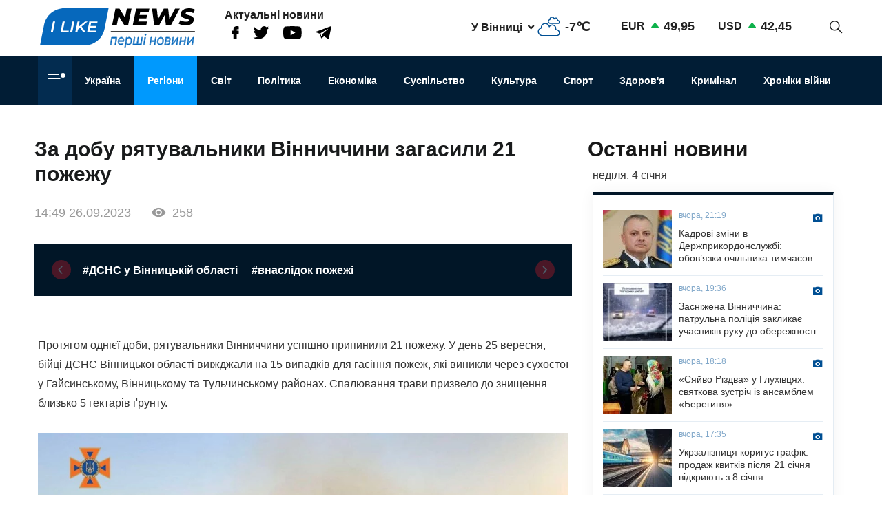

--- FILE ---
content_type: text/html; charset=UTF-8
request_url: https://ilikenews.com/news/rehiony/novyny-vinnychchyny/za-dobu-ryatuvalnyky-vinnychchyny-zahasyly-21-pozhezhu
body_size: 18654
content:

<!DOCTYPE html>
<html   lang="uk" dir="ltr" prefix="og: https://ogp.me/ns#" class="preload" >
  <head>
  
    <title>За добу рятувальники Вінниччини загасили 21 пожежу | I like news — Перші новини. Новини Вінниці, Новини Одеси та усієї України з першоджерела</title>
    <meta name="format-detection" content="telephone=no">
    <meta name="twitter:card" content="summary_large_image">
    <meta charset="utf-8" >
<noscript><style>form.antibot * :not(.antibot-message) { display: none !important; }</style>
</noscript><meta property="glyanec:code" content="143d09d974a7fe4d870860982eeab146" >
<meta name="description" content="Протягом однієї доби, рятувальники Вінниччини успішно припинили 21 пожежу. У день 25 вересня, бійці ДСНС Вінницької" >
<link rel="canonical" href="https://ilikenews.com/news/rehiony/novyny-vinnychchyny/za-dobu-ryatuvalnyky-vinnychchyny-zahasyly-21-pozhezhu" >
<link rel="image_src" href="/themes/personal/images/system/share.jpg" >
<meta property="og:site_name" content="I like news" >
<meta property="og:title" content="За добу рятувальники Вінниччини загасили 21 пожежу" >
<meta property="og:description" content="Протягом однієї доби, рятувальники Вінниччини успішно припинили 21 пожежу. У день 25 вересня, бійці ДСНС Вінницької" >
<meta property="og:image" content="https://ilikenews.com/sites/default/files/styles/share/public/news_img/img_1498.jpeg?itok=oUuUV4cl" >
<meta property="og:image:url" content="https://ilikenews.com/sites/default/files/styles/share/public/news_img/img_1498.jpeg?itok=oUuUV4cl" >
<meta property="og:image:secure_url" content="https://ilikenews.com/sites/default/files/styles/share/public/news_img/img_1498.jpeg?itok=oUuUV4cl" >
<meta property="og:image:type" content="image/jpeg" >
<meta property="og:image:width" content="945" >
<meta property="og:image:height" content="630" >
<meta property="og:image:alt" content="За добу рятувальники Вінниччини загасили 21 пожежу" >
<meta property="og:updated_time" content="26.09.2023 14:53" >
<meta property="og:email" content="contact@yoursite.com" >
<meta property="og:phone_number" content="(063) 123 45 67" >
<meta property="og:locale" content="uk" >
<meta property="article:author" content="Новини" >
<meta property="article:section" content="Регіони" >
<meta name="MobileOptimized" content="width" >
<meta name="HandheldFriendly" content="true" >
<meta name="viewport" content="width=device-width, initial-scale=1.0" >
<meta property="og:type" content="website" >
<meta property="og:url" content="https://ilikenews.com/news/rehiony/novyny-vinnychchyny/za-dobu-ryatuvalnyky-vinnychchyny-zahasyly-21-pozhezhu" >
<link rel="icon" href="/sites/default/files/favicon_3.png" type="image/png" >
<link rel="alternate" hreflang="uk" href="https://ilikenews.com/news/rehiony/novyny-vinnychchyny/za-dobu-ryatuvalnyky-vinnychchyny-zahasyly-21-pozhezhu" >

    <link rel="stylesheet" media="all" href="/sites/default/files/css/css_N7ngsgSrjXdKyMyivjanRItooPH6docUCwYn26kEnfM.css?delta=0&amp;language=uk&amp;theme=personal&amp;include=[base64]" >

    <script>window.isTouchDevice = 'ontouchstart' in document.documentElement</script>
    <style>
      .transition-off,
      .transition-off *,
      .transition-off *::after,
      .transition-off *::before{
        transition: none !important;
        animation: none !important
      }
    </style>
    <!-- Responsible for the project: ID24 -->
    <!-- Website development - http://glyanec.net/ -->
    <!-- Global site tag (gtag.js) - Google Analytics -->
    <script async src="https://www.googletagmanager.com/gtag/js?id=UUA-40475024-1"></script>
    <script>
      window.dataLayer = window.dataLayer || [];
      function gtag(){dataLayer.push(arguments);}
      gtag('js', new Date());
      gtag('config', 'UA-40475024-1');
    </script>

  </head>

  <body class="page-node-56571 lang-uk page-sidebar user-logged-out node no-front page-type-news transition-off" id="site-body">
    
      <div class="dialog-off-canvas-main-canvas" data-off-canvas-main-canvas>
    
<div class="site-page">

<!-- ______________________ HEADER _______________________ -->
<header id="header">

  <div class="header_wrapper" id="header_wrapper">
      <div class="region region-header-top">
    


<div id="block-logo-h" class="block_content block-type-logo block logo_h block-logo-h">
  <div class="block_layout">
  
    
  
    
    <div class="block_content logo_h_block__content">
      
            <div class="logo_field__logo field field--name-field-logo field--type-image field--label-hidden field__item"><a href="/" rel="noopener noreferrer nofollow">  <img loading="lazy" width="225" height="59" src="/sites/default/files/2020-08/group-122.svg" alt="" data-width="225" data-height="59">

</a></div>
      
    </div>
    

    </div>
</div>



<div id="block-more-news" class="block_content block-type-snet block more_news block-more-news">
  <div class="block_layout">
  
      <div class="block_title more_news__title">Актуальні новини</div>
    
  
    
    <div class="block_content more_news_block__content">
      
      <div class="snet_field__snet_item field field--name-field-snet-item field--type-link-image-field field--label-hidden field__items">
              <div class="field__item"><a href="https://www.facebook.com/ILikeNewscom/" class="link-image"  >  <img loading="lazy" width="11" height="19" src="/sites/default/files/2020-08/group-244.svg" alt="facebook" data-width="11" data-height="19">

</a></div>
              <div class="field__item"><a href="https://twitter.com/ComIlikenews" class="link-image"  >  <img loading="lazy" width="24" height="19" src="/sites/default/files/2020-08/group-245.svg" alt="twitter" data-width="24" data-height="19">

</a></div>
              <div class="field__item"><a href="https://www.youtube.com/channel/UC0LGVE1l06apbKR4B0MKZNg" class="link-image"  >  <img loading="lazy" width="27" height="19" src="/sites/default/files/2020-08/youtube.svg" alt="youtube" data-width="27" data-height="19">

</a></div>
              <div class="field__item"><a href="http://t.me/ILikeNews" class="link-image"  >  <img loading="lazy" width="23" height="19" src="/sites/default/files/2020-08/vector.svg" alt="" data-width="23" data-height="19">

</a></div>
          </div>
  
    </div>
    

    </div>
</div>



<div id="block-weather" class="weather block block-weather">
  <div class="block_layout">
  
    
  
    
    <div class="block_content weather_block__content">
      <div class="weather_item active">
  <div class="weather_label active"><span data-weather_l="active">У Вінниці</span> <span class="weather_arrow"></span> </div>
  <div class="weather_info active"><span data-weather_i="active" class="weather_ico">  <img loading="lazy" alt="У Вінниці" title="У Вінниці" src="/sites/default/files/weather_icons/274c2d68f102b30be8d282d5a4920a1c.svg">

</span> <span class="weather_cels" data-weather_t="active">-7℃</span></div>
</div>
<div class="weather_all all">
          <div class="weather_item item" data-weather_code="UA-05" onclick="viewWeather('UA-05')">
      <div class="weather_label label">У Вінниці</div>
      <div class="weather_info info">
        <span class="weather_ico">  <img loading="lazy" alt="У Вінниці" title="У Вінниці" src="/sites/default/files/weather_icons/274c2d68f102b30be8d282d5a4920a1c.svg">

</span>
        <span class="weather_cels">-7℃</span>
      </div>
    </div>
          <div class="weather_item item" data-weather_code="UA-30" onclick="viewWeather('UA-30')">
      <div class="weather_label label">У Києві</div>
      <div class="weather_info info">
        <span class="weather_ico">  <img loading="lazy" alt="У Києві" title="У Києві" src="/sites/default/files/weather_icons/32e692a6aff9ae6c6b9510c924605c76.svg">

</span>
        <span class="weather_cels">-7℃</span>
      </div>
    </div>
          <div class="weather_item item" data-weather_code="UA-51" onclick="viewWeather('UA-51')">
      <div class="weather_label label">У Одесі</div>
      <div class="weather_info info">
        <span class="weather_ico">  <img loading="lazy" alt="У Одесі" title="У Одесі" src="/sites/default/files/weather_icons/7481c3f70f917ffb3e1920e555e558ab.svg">

</span>
        <span class="weather_cels">+1℃</span>
      </div>
    </div>
          <div class="weather_item item" data-weather_code="UA-63" onclick="viewWeather('UA-63')">
      <div class="weather_label label">У Харкові</div>
      <div class="weather_info info">
        <span class="weather_ico">  <img loading="lazy" alt="У Харкові" title="У Харкові" src="/sites/default/files/weather_icons/32e692a6aff9ae6c6b9510c924605c76.svg">

</span>
        <span class="weather_cels">-6℃</span>
      </div>
    </div>
  </div>
    </div>
    

    </div>
</div>



<div id="block-rate" class="rate_block block rate block-rate">
  <div class="block_layout">
  
    
  
    
    <div class="block_content rate_block__content">
      	<div class="rate_wrap">
		<span class="name">EUR</span> <span class="rate plus">49,95</span>
	</div>
	<div class="rate_wrap">
		<span class="name">USD</span> <span class="rate plus">42,45</span>
	</div>

    </div>
    

    </div>
</div>



<div id="block-search-block" class="search_block block block-search-block">
  <div class="block_layout">
  
    
  
    
    <div class="block_content search_block_block__content">
      <form class="search-block js-search-block-form form style-near-field" data-drupal-selector="search-block" action="/news/rehiony/novyny-vinnychchyny/za-dobu-ryatuvalnyky-vinnychchyny-zahasyly-21-pozhezhu" method="post" id="search-block" accept-charset="UTF-8">
  





<div class="js-form-item form-item js-form-type-textfield form-type-textfield js-form-item-search form-item-search form-no-label">
          
  <input placeholder="Пошук" autocomplete="off" class="search_block_autocomplete form-autocomplete form-text" data-drupal-selector="edit-search" data-autocomplete-path="/search_block_autocomplete?settings%5Bviews%5D=news.search_page_2&amp;settings%5Barg_0%5D=" type="text" id="edit-search" name="search" value="" size="60" maxlength="128" />

          </div>


      <input data-drupal-selector="form-vbdti7vek-xt-raowuzvoqdf-6nb7fekomve1iluey8" type="hidden" name="form_build_id" value="form-vBDTI7veK-xt-RAoWuzvoqDF-6nB7FEkOMVe1iluey8"/>
        <input data-drupal-selector="edit-search-block" type="hidden" name="form_id" value="search_block"/>
    <div data-drupal-selector="edit-actions" class="form-actions js-form-wrapper form-wrapper wrapper_content">
  <button data-drupal-selector="edit-search" type="submit" id="edit-search--2" name="op" value="" class="button js-form-submit form-submit"></button>
  
</div>

</form>
<div class="search-btn js-search-btn"></div>
    </div>
    

    </div>
</div>

  </div>

      <div class="region region-header-middle">
    <nav aria-labelledby="block-menu-category-menu" id="block-menu-category" class="system_menu_block block block-menu navigation menu--categories">
            
  <h2 class="visually-hidden" id="block-menu-category-menu">Кнопка Меню - Категорії</h2>
  

        <div class="container_menu__categories wrapper_content"><div class="block-btn-menu"><span></span><span></span><span></span></div>
<div class="menu--categories--wrapper">
              <ul class="menu--categories--list menu menu__categories" style="display:none;">
                    <li class="menu-item">
        <a href="/news/koronavirus-1" class="categories__link menu_link">Коронавірус</a>
              </li>
                <li class="menu-item">
        <a href="/news/khroniky-viyny" class="categories__link menu_link">Хроніки війни</a>
              </li>
                <li class="menu-item">
        <a href="/news/blohy" class="categories__link menu_link">Блоги</a>
              </li>
                <li class="menu-item">
        <a href="/news/ekonomika" class="categories__link menu_link">Економіка</a>
              </li>
                <li class="menu-item">
        <a href="/news/zdorovya" class="categories__link menu_link">Здоров&#039;я</a>
              </li>
                <li class="menu-item">
        <a href="/news/kryminal" class="categories__link menu_link">Кримінал</a>
              </li>
                <li class="menu-item">
        <a href="/news/kultura" class="categories__link menu_link">Культура</a>
              </li>
                <li class="menu-item">
        <a href="/news/osvita" class="categories__link menu_link">Освіта</a>
              </li>
                <li class="menu-item">
        <a href="/news/polityka-0" class="categories__link menu_link">Політика</a>
              </li>
                <li class="menu-item menu-item--expanded menu-item--active-trail">
        <a href="/news/rehiony" class="categories__link menu_link">Регіони</a>
                                <ul class="menu">
                    <li class="menu-item">
        <a href="/news/rehiony/novyny-odeshchyny" class="__link menu_link">Новини Одещини</a>
              </li>
                <li class="menu-item menu-item--collapsed menu-item--active-trail">
        <a href="/news/rehiony/novyny-vinnychchyny" class="__link menu_link">Новини Вінниччини</a>
              </li>
        </ul>
  
              </li>
                <li class="menu-item">
        <a href="/news/svit" class="categories__link menu_link">Світ</a>
              </li>
                <li class="menu-item">
        <a href="/news/sport" class="categories__link menu_link">Спорт</a>
              </li>
                <li class="menu-item menu-item--expanded">
        <a href="/news/suspilstvo" class="categories__link menu_link">Суспільство</a>
                                <ul class="menu">
                    <li class="menu-item">
        <a href="/news/suspilstvo/dtp" class="__link menu_link">ДТП</a>
              </li>
        </ul>
  
              </li>
                <li class="menu-item">
        <a href="/news/ukrayina" class="categories__link menu_link">Україна</a>
              </li>
                <li class="menu-item menu-item--expanded">
        <a href="/news/inshe" class="categories__link menu_link">Інше</a>
                                <ul class="menu">
                    <li class="menu-item">
        <a href="/news/inshe/nadzvychayni-novyny" class="__link menu_link">Надзвичайні новини</a>
              </li>
                <li class="menu-item">
        <a href="/news/inshe/rozsliduvannya" class="__link menu_link">Розслідування</a>
              </li>
                <li class="menu-item">
        <a href="/news/inshe/seks-i-misto" class="__link menu_link">Секс і місто</a>
              </li>
                <li class="menu-item">
        <a href="/news/inshe/foto" class="__link menu_link">Фото</a>
              </li>
                <li class="menu-item">
        <a href="/news/inshe/shou-biznes" class="__link menu_link">Шоу-бізнес</a>
              </li>
                <li class="menu-item">
        <a href="/news/inshe/podiyi" class="__link menu_link">Події</a>
              </li>
        </ul>
  
              </li>
        </ul>
  


</div></div>

  </nav>
<nav aria-labelledby="block-personal-main-menu-menu" id="block-personal-main-menu" class="system_menu_block block block-menu navigation menu--main">
            
  <h2 class="visually-hidden" id="block-personal-main-menu-menu">Основна навіґація</h2>
  

        
              <ul class="menu menu__main">
                    <li class="menu-item">
        <a href="/news/ukrayina" class="main__link menu_link">Україна</a>
              </li>
                <li class="menu-item menu-item--active-trail">
        <a href="/news/rehiony" class="main__link menu_link">Регіони</a>
              </li>
                <li class="menu-item">
        <a href="/news/svit" class="main__link menu_link">Світ</a>
              </li>
                <li class="menu-item">
        <a href="/news/polityka-0" class="main__link menu_link">Політика</a>
              </li>
                <li class="menu-item">
        <a href="/news/ekonomika" class="main__link menu_link">Економіка</a>
              </li>
                <li class="menu-item">
        <a href="/news/suspilstvo" class="main__link menu_link">Суспільство</a>
              </li>
                <li class="menu-item">
        <a href="/news/kultura" class="main__link menu_link">Культура</a>
              </li>
                <li class="menu-item">
        <a href="/news/sport" class="main__link menu_link">Спорт</a>
              </li>
                <li class="menu-item">
        <a href="/news/zdorovya" class="main__link menu_link">Здоров&#039;я</a>
              </li>
                <li class="menu-item">
        <a href="/news/kryminal" class="main__link menu_link">Кримінал</a>
              </li>
                <li class="menu-item">
        <a href="/news/khroniky-viyny" class="main__link menu_link">Хроніки війни</a>
              </li>
        </ul>
  



  </nav>

  </div>

    
    
  </div>

    
</header>

<!-- ______________________ MAIN _______________________ -->
<main class="main">

  

          <div class="layout">
    
    
      <div class="region region-content">
    <div data-drupal-messages-fallback class="hidden"></div>


<div class="views-element-container views_block view-block-news block node_video_header block-node-video-header" id="block-node-video-header">
  <div class="block_layout">
  
    
  
    
    <div class="block_content node_video_header_block__content">
      <div class="wrapper_content"><div class="view view-news view-id-news view-display-id-block_4 js-view-dom-id-e294be86ed3c5df0fda9bc0fad74b72fb7b6f5d98500897a169f3f0889bb2f44">
  
    

          
      <div class="view-content">
      
    <div class="views-row">
<div class="node node--type-news node--view-mode-video-header news-type--video-header">

  
  

  <div class="node__content">
    <div class="node_title news_top__title">За добу рятувальники Вінниччини загасили 21 пожежу</div>

<div  class="statistic_group">
    <div class="node_created">14:49 26.09.2023</div>
<div class="node_statistic">258</div>

  </div>
    <div class="tags-slider">
    
      <div class="swiper-button prev"></div>
        <div class="swiper-container" id='tags-slider'>
          <div class="news_field__tags field field--name-field-tags field--type-entity-reference field--label-hidden field__items swiper-wrapper">
                          <div class="field__item swiper-slide"><a href="/tags/dsns-u-vinnickiy-oblasti" hreflang="uk">#ДСНС у Вінницькій області</a></div>
                          <div class="field__item swiper-slide"><a href="/tags/vnaslidok-pozhezhi" hreflang="uk">#внаслідок пожежі</a></div>
                      </div>
        </div>
      <div class="swiper-button next"></div>
    </div>
  
  </div>
  </div></div>

    </div>
  
          </div>
</div>

    </div>
    

    </div>
</div>



<div id="block-personal-content" class="system_main_block block personal_content block-personal-content">
  <div class="block_layout">
  
    
  
    
    <div class="block_content personal_content_block__content">
      
<div class="node node--type-news node--view-mode-full news-type--full">

  
  

  <div class="node__content">
    
            <div class="news_field__body clearfix text-formatted field field--name-field-body field--type-text-with-summary field--label-hidden field__item"><p>Протягом однієї доби, рятувальники Вінниччини успішно припинили 21 пожежу. У день 25 вересня, бійці ДСНС Вінницької області виїжджали на 15 випадків для гасіння пожеж, які виникли через сухостої у Гайсинському, Вінницькому та Тульчинському районах. Спалювання трави призвело до знищення близько 5 гектарів ґрунту.</p>

<p><a class="ckeditor_node_gallery" href="https://ilikenews.com/sites/default/files/styles/x770_no_watemark/public/inline-images/img_1498.jpeg?itok=K9LMC-2-"><img alt data-entity-type="file" data-entity-uuid="008b126b-9596-4f99-ab7d-815d34febc4a" src="https://ilikenews.com/sites/default/files/styles/ckeditor_no_watemark/public/inline-images/img_1498.jpeg?itok=XRzH3ulL" width="1820" height="1213" loading="lazy"></a></p>

<p>Також у цей же день рятувальники виїхали для ліквідації пожеж, які спалахнули на приватних домоволодіннях, зокрема, гаражів у Козятині, селі Бохоники Агрономічної громади, житлового будинку у селі Тютьки Лука-Мелешківської громади та господарчої споруди у селі Ладижинські Хутори Гайсинської громади.</p>

<p><a class="ckeditor_node_gallery" href="https://ilikenews.com/sites/default/files/styles/x770_no_watemark/public/inline-images/img_1497.jpeg?itok=nI2hNAkU"><img alt data-entity-type="file" data-entity-uuid="c6b76b97-6b6d-4072-9608-71ca7f62265a" src="https://ilikenews.com/sites/default/files/styles/ckeditor_no_watemark/public/inline-images/img_1497.jpeg?itok=rPE0klRu" width="1820" height="1213" loading="lazy"></a></p>

<p>Зважаючи на зростаючу кількість пожеж у житловому секторі, рятувальники Вінниччини закликають громадян бути уважними та дотримуватися правил пожежної безпеки у побуті. Завжди краще запобігти загрозі, ніж вирішувати її наслідки.</p>
</div>
      
<div  class="node_bottom__wrapper">
    <div class="vote-widget-wrapper">
  <div class="vote-widget vote-widget--like-and-dislike">
          <div class="vote-like type-node" id="like-container-node-56571" tabindex="0">
        <a  title="Подобається" data-entity-id="56571" data-entity-type="node">Подобається</a>
        <span class="count">0</span>
      </div>
          <div class="vote-dislike type-node" id="dislike-container-node-56571" tabindex="0">
        <a  title="Не подобається" data-entity-id="56571" data-entity-type="node">Не подобається</a>
        <span class="count">0</span>
      </div>
      </div>
</div>
<div class="node_author">Автор: I Like News</div>

  </div><div class="poster_navigation wrapper_content"><div class="prev-node"> <div class="label">Попередня новина</div>
<div class="node node--type-news node--view-mode-node-navigation news-type--node-navigation">

  
  

  <div class="node__content">
    
            <div class="news_field__news_img field field--name-field-news-img field--type-image field--label-hidden field__item">  <img loading="lazy" src="/sites/default/files/styles/100x85s/public/news_img/whatsapp-image-2023-09-26-at-11.37.31-kopiya.jpg?itok=P55c8Y7I" width="100" height="85" alt="Поліцейські Вінниччини затримали зловмисника, який викрав у військового мотоцикл " title="Поліцейські Вінниччини затримали зловмисника, який викрав у військового мотоцикл " data-width="100" data-height="85" class="image-style-_00x85s">


</div>
      
<div  class="separator_left">
    <div class="node_created">15:27 26.09.2023</div>
<a href="/news/rehiony/novyny-vinnychchyny/politseyski-vinnychchyny-zatrymaly-zlovmysnyka-yakyy-vykrav-u" class="node_title news__title" hreflang="uk">Поліцейські Вінниччини затримали зловмисника, який викрав у військового мотоцикл </a>
  </div>
  </div>
  </div></div><div class="next-node"> <div class="label">Наступна новина</div>
<div class="node node--type-news node--view-mode-node-navigation news-type--node-navigation">

  
  

  <div class="node__content">
    
            <div class="news_field__news_img field field--name-field-news-img field--type-image field--label-hidden field__item">  <img loading="lazy" src="/sites/default/files/styles/100x85s/public/news_img/img_1012.png?itok=HdWIbblU" width="100" height="85" alt="Летальна ДТП на обʼїзній дорозі Вінниці: водійка Opel загинула внаслідок зіткнення з вантажівкою " title="Летальна ДТП на обʼїзній дорозі Вінниці: водійка Opel загинула внаслідок зіткнення з вантажівкою " data-width="100" data-height="85" class="image-style-_00x85s">


</div>
      
<div  class="separator_left">
    <div class="node_created">13:30 26.09.2023</div>
<a href="/news/rehiony/suspilstvo/dtp/letalna-dtp-na-obyizniy-dorozi-vinnytsi-vodiyka-opel-zahynula-vnaslidok" class="node_title news__title" hreflang="uk">Летальна ДТП на обʼїзній дорозі Вінниці: водійка Opel загинула внаслідок зіткнення з вантажівкою </a>
  </div>
  </div>
  </div></div></div>

  </div>
      <div class="tg-instant-view-info" style="display: none;">
              <img class="tg-instant-view-image" src="https://ilikenews.com/sites/default/files/news_img/img_1498.jpeg" alt="За добу рятувальники Вінниччини загасили 21 пожежу"/>
                    <div class="tg-instant-view-date">26.09.2023</div>
                </div>
  </div>
    </div>
    

    </div>
</div>



<div id="block-informer-news-page" class="informer block informer_news_page block-informer-news-page">
  <div class="block_layout">
  
    
  
    
    <div class="block_content informer_news_page_block__content">
      <div class="r22254" ></div>
    </div>
    

    </div>
</div>



<div class="views-element-container views_block view-block-news block views_news_block_3 block-views-news-block-3" id="block-views-news-block-3">
  <div class="block_layout">
  
    
  
    
    <div class="block_content views_news_block_3_block__content">
      <div class="wrapper_content"><div class="view view-news view-id-news view-display-id-block_3 js-view-dom-id-58ecd049fa08759c4bdcb0cd0ce4d54045b70f769529f5294197d7dce6d6273f">
  
    

        <div class="view-header">
      <div class="note">Читайте також</div>
    </div>
        
      <div class="view-content">
      
    <div class="views-row">
<div class="node node--type-news node--view-mode-teaser news-type--teaser">

  
  

  <div class="node__content">
    
            <div class="news_field__news_img field field--name-field-news-img field--type-image field--label-hidden field__item">    <picture>
                  <source srcset="/sites/default/files/styles/280x160/public/news_img/img_4622.jpeg?itok=e5Xjjuw8 1x" media="screen and (min-width: 1570px)" type="image/jpeg" width="160" height="160"/>
              <source srcset="/sites/default/files/styles/280x160/public/news_img/img_4622.jpeg?itok=e5Xjjuw8 1x" media="screen and (min-width: 1200px) and (max-width: 1570px)" type="image/jpeg" width="160" height="160"/>
              <source srcset="/sites/default/files/styles/280x160/public/news_img/img_4622.jpeg?itok=e5Xjjuw8 1x" media="screen and (max-width: 1024px) and (min-width: 767px)" type="image/jpeg" width="160" height="160"/>
              <source srcset="/sites/default/files/styles/410x260/public/news_img/img_4622.jpeg?itok=gJZ0CAaL 1x" media="screen and (max-width: 767px)" type="image/jpeg" width="410" height="260"/>
                  <img loading="lazy" width="160" height="160" src="/sites/default/files/styles/280x160/public/news_img/img_4622.jpeg?itok=e5Xjjuw8" alt="Засніжена Вінниччина: патрульна поліція закликає учасників руху до обережності" title="Засніжена Вінниччина: патрульна поліція закликає учасників руху до обережності" data-width="160" data-height="160">

  </picture>

</div>
      
<div  class="node_info">
    
            <div class="news_field__category field field--name-field-category field--type-entity-reference field--label-hidden field__item">Регіони</div>
      <div class="node_created">вчора, 19:36</div>

  </div><a href="/news/rehiony/novyny-vinnychchyny/nadzvychayni-novyny/zasnizhena-vinnychchyna-patrulna-politsiya" class="node_title news__title" hreflang="uk">Засніжена Вінниччина: патрульна поліція закликає учасників руху до обережності</a>
  </div>

</div>
</div>
    <div class="views-row">
<div class="node node--type-news node--view-mode-teaser news-type--teaser">

  
  

  <div class="node__content">
    
            <div class="news_field__news_img field field--name-field-news-img field--type-image field--label-hidden field__item">    <picture>
                  <source srcset="/sites/default/files/styles/280x160/public/news_img/img_4621.jpeg?itok=ruHNEMuP 1x" media="screen and (min-width: 1570px)" type="image/jpeg" width="240" height="160"/>
              <source srcset="/sites/default/files/styles/280x160/public/news_img/img_4621.jpeg?itok=ruHNEMuP 1x" media="screen and (min-width: 1200px) and (max-width: 1570px)" type="image/jpeg" width="240" height="160"/>
              <source srcset="/sites/default/files/styles/280x160/public/news_img/img_4621.jpeg?itok=ruHNEMuP 1x" media="screen and (max-width: 1024px) and (min-width: 767px)" type="image/jpeg" width="240" height="160"/>
              <source srcset="/sites/default/files/styles/410x260/public/news_img/img_4621.jpeg?itok=2bXJVf6N 1x" media="screen and (max-width: 767px)" type="image/jpeg" width="410" height="260"/>
                  <img loading="lazy" width="240" height="160" src="/sites/default/files/styles/280x160/public/news_img/img_4621.jpeg?itok=ruHNEMuP" alt="«Сяйво Різдва» у Глухівцях: святкова зустріч із ансамблем «Берегиня»" title="«Сяйво Різдва» у Глухівцях: святкова зустріч із ансамблем «Берегиня»" data-width="240" data-height="160">

  </picture>

</div>
      
<div  class="node_info">
    
            <div class="news_field__category field field--name-field-category field--type-entity-reference field--label-hidden field__item">Регіони</div>
      <div class="node_created">вчора, 18:18</div>

  </div><a href="/news/rehiony/novyny-vinnychchyny/temy-dnya/syayvo-rizdva-u-hlukhivtsyakh-svyatkova-zustrich-iz" class="node_title news__title" hreflang="uk">«Сяйво Різдва» у Глухівцях: святкова зустріч із ансамблем «Берегиня»</a>
  </div>

</div>
</div>
    <div class="views-row">
<div class="node node--type-news node--view-mode-teaser news-type--teaser">

  
  

  <div class="node__content">
    
            <div class="news_field__news_img field field--name-field-news-img field--type-image field--label-hidden field__item">    <picture>
                  <source srcset="/sites/default/files/styles/280x160/public/news_img/img_4605.jpeg?itok=kIswzM5v 1x" media="screen and (min-width: 1570px)" type="image/jpeg" width="120" height="160"/>
              <source srcset="/sites/default/files/styles/280x160/public/news_img/img_4605.jpeg?itok=kIswzM5v 1x" media="screen and (min-width: 1200px) and (max-width: 1570px)" type="image/jpeg" width="120" height="160"/>
              <source srcset="/sites/default/files/styles/280x160/public/news_img/img_4605.jpeg?itok=kIswzM5v 1x" media="screen and (max-width: 1024px) and (min-width: 767px)" type="image/jpeg" width="120" height="160"/>
              <source srcset="/sites/default/files/styles/410x260/public/news_img/img_4605.jpeg?itok=RoHbM8_h 1x" media="screen and (max-width: 767px)" type="image/jpeg" width="410" height="260"/>
                  <img loading="lazy" width="120" height="160" src="/sites/default/files/styles/280x160/public/news_img/img_4605.jpeg?itok=kIswzM5v" alt="Жива традиція Подністров’я: «Мандри Країною» побували на фестивалі «Маланка-Подністрянка» у Серебринцях" title="Жива традиція Подністров’я: «Мандри Країною» побували на фестивалі «Маланка-Подністрянка» у Серебринцях" data-width="120" data-height="160">

  </picture>

</div>
      
<div  class="node_info">
    
            <div class="news_field__category field field--name-field-category field--type-entity-reference field--label-hidden field__item">Регіони</div>
      <div class="node_created">вчора, 16:21</div>

  </div><a href="/news/rehiony/novyny-vinnychchyny/temy-dnya/zhyva-tradytsiya-podnistrovya-mandry-krayinoyu-pobuvaly" class="node_title news__title" hreflang="uk">Жива традиція Подністров’я: «Мандри Країною» побували на фестивалі «Маланка-Подністрянка» у Серебринцях</a>
  </div>

</div>
</div>
    <div class="views-row">
<div class="node node--type-news node--view-mode-teaser news-type--teaser">

  
  

  <div class="node__content">
    
            <div class="news_field__news_img field field--name-field-news-img field--type-image field--label-hidden field__item">    <picture>
                  <source srcset="/sites/default/files/styles/280x160/public/news_img/img_4603.jpeg?itok=O4WCexnS 1x" media="screen and (min-width: 1570px)" type="image/jpeg" width="120" height="160"/>
              <source srcset="/sites/default/files/styles/280x160/public/news_img/img_4603.jpeg?itok=O4WCexnS 1x" media="screen and (min-width: 1200px) and (max-width: 1570px)" type="image/jpeg" width="120" height="160"/>
              <source srcset="/sites/default/files/styles/280x160/public/news_img/img_4603.jpeg?itok=O4WCexnS 1x" media="screen and (max-width: 1024px) and (min-width: 767px)" type="image/jpeg" width="120" height="160"/>
              <source srcset="/sites/default/files/styles/410x260/public/news_img/img_4603.jpeg?itok=NTlIN2Ub 1x" media="screen and (max-width: 767px)" type="image/jpeg" width="410" height="260"/>
                  <img loading="lazy" width="120" height="160" src="/sites/default/files/styles/280x160/public/news_img/img_4603.jpeg?itok=O4WCexnS" alt="Рятувальники Вінниці двічі за добу надавали допомогу самотнім пенсіонеркам" title="Рятувальники Вінниці двічі за добу надавали допомогу самотнім пенсіонеркам" data-width="120" data-height="160">

  </picture>

</div>
      
<div  class="node_info">
    
            <div class="news_field__category field field--name-field-category field--type-entity-reference field--label-hidden field__item">Регіони</div>
      <div class="node_created">вчора, 15:21</div>

  </div><a href="/news/rehiony/novyny-vinnychchyny/temy-dnya/ryatuvalnyky-vinnytsi-dvichi-za-dobu-nadavaly-dopomohu" class="node_title news__title" hreflang="uk">Рятувальники Вінниці двічі за добу надавали допомогу самотнім пенсіонеркам</a>
  </div>

</div>
</div>
    <div class="views-row">
<div class="node node--type-news node--view-mode-teaser news-type--teaser">

  
  

  <div class="node__content">
    
            <div class="news_field__news_img field field--name-field-news-img field--type-image field--label-hidden field__item">    <picture>
                  <source srcset="/sites/default/files/styles/280x160/public/news_img/img_4602.jpeg?itok=ugAIaWWn 1x" media="screen and (min-width: 1570px)" type="image/jpeg" width="244" height="160"/>
              <source srcset="/sites/default/files/styles/280x160/public/news_img/img_4602.jpeg?itok=ugAIaWWn 1x" media="screen and (min-width: 1200px) and (max-width: 1570px)" type="image/jpeg" width="244" height="160"/>
              <source srcset="/sites/default/files/styles/280x160/public/news_img/img_4602.jpeg?itok=ugAIaWWn 1x" media="screen and (max-width: 1024px) and (min-width: 767px)" type="image/jpeg" width="244" height="160"/>
              <source srcset="/sites/default/files/styles/410x260/public/news_img/img_4602.jpeg?itok=MBE9HcSJ 1x" media="screen and (max-width: 767px)" type="image/jpeg" width="410" height="260"/>
                  <img loading="lazy" width="244" height="160" src="/sites/default/files/styles/280x160/public/news_img/img_4602.jpeg?itok=ugAIaWWn" alt="У Вінниці призначили нову очільницю департаменту маркетингу та туризму" title="У Вінниці призначили нову очільницю департаменту маркетингу та туризму" data-width="244" data-height="160">

  </picture>

</div>
      
<div  class="node_info">
    
            <div class="news_field__category field field--name-field-category field--type-entity-reference field--label-hidden field__item">Регіони</div>
      <div class="node_created">вчора, 14:15</div>

  </div><a href="/news/rehiony/novyny-vinnychchyny/temy-dnya/u-vinnytsi-pryznachyly-novu-ochilnytsyu-departamentu" class="node_title news__title" hreflang="uk">У Вінниці призначили нову очільницю департаменту маркетингу та туризму</a>
  </div>

</div>
</div>
    <div class="views-row">
<div class="node node--type-news node--view-mode-teaser news-type--teaser">

  
  

  <div class="node__content">
    
            <div class="news_field__news_img field field--name-field-news-img field--type-image field--label-hidden field__item">    <picture>
                  <source srcset="/sites/default/files/styles/280x160/public/news_img/img_4601.jpeg?itok=OZng9V1K 1x" media="screen and (min-width: 1570px)" type="image/jpeg" width="184" height="160"/>
              <source srcset="/sites/default/files/styles/280x160/public/news_img/img_4601.jpeg?itok=OZng9V1K 1x" media="screen and (min-width: 1200px) and (max-width: 1570px)" type="image/jpeg" width="184" height="160"/>
              <source srcset="/sites/default/files/styles/280x160/public/news_img/img_4601.jpeg?itok=OZng9V1K 1x" media="screen and (max-width: 1024px) and (min-width: 767px)" type="image/jpeg" width="184" height="160"/>
              <source srcset="/sites/default/files/styles/410x260/public/news_img/img_4601.jpeg?itok=BiPZW6r5 1x" media="screen and (max-width: 767px)" type="image/jpeg" width="410" height="260"/>
                  <img loading="lazy" width="184" height="160" src="/sites/default/files/styles/280x160/public/news_img/img_4601.jpeg?itok=OZng9V1K" alt="Творчий старт року: краєзнавчий музей Вінниці запрошує на майстер-класи та нові екскурсії" title="Творчий старт року: краєзнавчий музей Вінниці запрошує на майстер-класи та нові екскурсії" data-width="184" data-height="160">

  </picture>

</div>
      
<div  class="node_info">
    
            <div class="news_field__category field field--name-field-category field--type-entity-reference field--label-hidden field__item">Регіони</div>
      <div class="node_created">вчора, 13:20</div>

  </div><a href="/news/rehiony/novyny-vinnychchyny/temy-dnya/tvorchyy-start-roku-krayeznavchyy-muzey-vinnytsi" class="node_title news__title" hreflang="uk">Творчий старт року: краєзнавчий музей Вінниці запрошує на майстер-класи та нові екскурсії</a>
  </div>

</div>
</div>
    <div class="views-row">
<div class="node node--type-news node--view-mode-teaser news-type--teaser">

  
  

  <div class="node__content">
    
            <div class="news_field__news_img field field--name-field-news-img field--type-image field--label-hidden field__item">    <picture>
                  <source srcset="/sites/default/files/styles/280x160/public/news_img/img_4598.jpeg?itok=klYyjiAZ 1x" media="screen and (min-width: 1570px)" type="image/jpeg" width="213" height="160"/>
              <source srcset="/sites/default/files/styles/280x160/public/news_img/img_4598.jpeg?itok=klYyjiAZ 1x" media="screen and (min-width: 1200px) and (max-width: 1570px)" type="image/jpeg" width="213" height="160"/>
              <source srcset="/sites/default/files/styles/280x160/public/news_img/img_4598.jpeg?itok=klYyjiAZ 1x" media="screen and (max-width: 1024px) and (min-width: 767px)" type="image/jpeg" width="213" height="160"/>
              <source srcset="/sites/default/files/styles/410x260/public/news_img/img_4598.jpeg?itok=N6HqvCB4 1x" media="screen and (max-width: 767px)" type="image/jpeg" width="410" height="260"/>
                  <img loading="lazy" width="213" height="160" src="/sites/default/files/styles/280x160/public/news_img/img_4598.jpeg?itok=klYyjiAZ" alt="Святкове тепло для найменших: у Бершадській громаді привітали дітей волонтерів «Української команди»" title="Святкове тепло для найменших: у Бершадській громаді привітали дітей волонтерів «Української команди»" data-width="213" data-height="160">

  </picture>

</div>
      
<div  class="node_info">
    
            <div class="news_field__category field field--name-field-category field--type-entity-reference field--label-hidden field__item">Регіони</div>
      <div class="node_created">вчора, 12:22</div>

  </div><a href="/news/rehiony/novyny-vinnychchyny/temy-dnya/svyatkove-teplo-dlya-naymenshykh-u-bershadskiy-hromadi" class="node_title news__title" hreflang="uk">Святкове тепло для найменших: у Бершадській громаді привітали дітей волонтерів «Української команди»</a>
  </div>

</div>
</div>
    <div class="views-row">
<div class="node node--type-news node--view-mode-teaser news-type--teaser">

  
  

  <div class="node__content">
    
            <div class="news_field__news_img field field--name-field-news-img field--type-image field--label-hidden field__item">    <picture>
                  <source srcset="/sites/default/files/styles/280x160/public/news_img/img_4595.jpeg?itok=b2wdyUzu 1x" media="screen and (min-width: 1570px)" type="image/jpeg" width="213" height="160"/>
              <source srcset="/sites/default/files/styles/280x160/public/news_img/img_4595.jpeg?itok=b2wdyUzu 1x" media="screen and (min-width: 1200px) and (max-width: 1570px)" type="image/jpeg" width="213" height="160"/>
              <source srcset="/sites/default/files/styles/280x160/public/news_img/img_4595.jpeg?itok=b2wdyUzu 1x" media="screen and (max-width: 1024px) and (min-width: 767px)" type="image/jpeg" width="213" height="160"/>
              <source srcset="/sites/default/files/styles/410x260/public/news_img/img_4595.jpeg?itok=7wddQqvd 1x" media="screen and (max-width: 767px)" type="image/jpeg" width="410" height="260"/>
                  <img loading="lazy" width="213" height="160" src="/sites/default/files/styles/280x160/public/news_img/img_4595.jpeg?itok=b2wdyUzu" alt="Пічне опалення знову стало причиною серії пожеж на Вінниччині" title="Пічне опалення знову стало причиною серії пожеж на Вінниччині" data-width="213" data-height="160">

  </picture>

</div>
      
<div  class="node_info">
    
            <div class="news_field__category field field--name-field-category field--type-entity-reference field--label-hidden field__item">Регіони</div>
      <div class="node_created">вчора, 11:35</div>

  </div><a href="/news/rehiony/novyny-vinnychchyny/temy-dnya/pichne-opalennya-znovu-stalo-prychynoyu-seriyi-pozhezh" class="node_title news__title" hreflang="uk">Пічне опалення знову стало причиною серії пожеж на Вінниччині</a>
  </div>

</div>
</div>
    <div class="views-row">
<div class="node node--type-news node--view-mode-teaser news-type--teaser">

  
  

  <div class="node__content">
    
            <div class="news_field__news_img field field--name-field-news-img field--type-image field--label-hidden field__item">    <picture>
                  <source srcset="/sites/default/files/styles/280x160/public/news_img/img_4592.jpeg?itok=hpQj2eJI 1x" media="screen and (min-width: 1570px)" type="image/jpeg" width="184" height="160"/>
              <source srcset="/sites/default/files/styles/280x160/public/news_img/img_4592.jpeg?itok=hpQj2eJI 1x" media="screen and (min-width: 1200px) and (max-width: 1570px)" type="image/jpeg" width="184" height="160"/>
              <source srcset="/sites/default/files/styles/280x160/public/news_img/img_4592.jpeg?itok=hpQj2eJI 1x" media="screen and (max-width: 1024px) and (min-width: 767px)" type="image/jpeg" width="184" height="160"/>
              <source srcset="/sites/default/files/styles/410x260/public/news_img/img_4592.jpeg?itok=huIbS8Ns 1x" media="screen and (max-width: 767px)" type="image/jpeg" width="410" height="260"/>
                  <img loading="lazy" width="184" height="160" src="/sites/default/files/styles/280x160/public/news_img/img_4592.jpeg?itok=hpQj2eJI" alt="Козятинський терцентр виготовив 150 маскувальних сіток для ЗСУ за рік" title="Козятинський терцентр виготовив 150 маскувальних сіток для ЗСУ за рік" data-width="184" data-height="160">

  </picture>

</div>
      
<div  class="node_info">
    
            <div class="news_field__category field field--name-field-category field--type-entity-reference field--label-hidden field__item">Регіони</div>
      <div class="node_created">вчора, 10:20</div>

  </div><a href="/news/rehiony/novyny-vinnychchyny/temy-dnya/kozyatynskyy-tertsentr-vyhotovyv-150-maskuvalnykh-sitok" class="node_title news__title" hreflang="uk">Козятинський терцентр виготовив 150 маскувальних сіток для ЗСУ за рік</a>
  </div>

</div>
</div>
    <div class="views-row">
<div class="node node--type-news node--view-mode-teaser news-type--teaser">

  
  

  <div class="node__content">
    
            <div class="news_field__news_img field field--name-field-news-img field--type-image field--label-hidden field__item">    <picture>
                  <source srcset="/sites/default/files/styles/280x160/public/news_img/img_4591.jpeg?itok=k9_9rva_ 1x" media="screen and (min-width: 1570px)" type="image/jpeg" width="280" height="158"/>
              <source srcset="/sites/default/files/styles/280x160/public/news_img/img_4591.jpeg?itok=k9_9rva_ 1x" media="screen and (min-width: 1200px) and (max-width: 1570px)" type="image/jpeg" width="280" height="158"/>
              <source srcset="/sites/default/files/styles/280x160/public/news_img/img_4591.jpeg?itok=k9_9rva_ 1x" media="screen and (max-width: 1024px) and (min-width: 767px)" type="image/jpeg" width="280" height="158"/>
              <source srcset="/sites/default/files/styles/410x260/public/news_img/img_4591.jpeg?itok=T3xYI8fE 1x" media="screen and (max-width: 767px)" type="image/jpeg" width="410" height="260"/>
                  <img loading="lazy" width="280" height="158" src="/sites/default/files/styles/280x160/public/news_img/img_4591.jpeg?itok=k9_9rva_" alt="Пенсійний фонд розпочав виплату пенсій і страхових коштів за січень" title="Пенсійний фонд розпочав виплату пенсій і страхових коштів за січень" data-width="280" data-height="158">

  </picture>

</div>
      
<div  class="node_info">
    
            <div class="news_field__category field field--name-field-category field--type-entity-reference field--label-hidden field__item">Регіони</div>
      <div class="node_created">вчора, 09:22</div>

  </div><a href="/news/rehiony/novyny-vinnychchyny/ekonomika/pensiynyy-fond-rozpochav-vyplatu-pensiy-i-strakhovykh" class="node_title news__title" hreflang="uk">Пенсійний фонд розпочав виплату пенсій і страхових коштів за січень</a>
  </div>

</div>
</div>
    <div class="views-row">
<div class="node node--type-news node--view-mode-teaser news-type--teaser">

  
  

  <div class="node__content">
    
            <div class="news_field__news_img field field--name-field-news-img field--type-image field--label-hidden field__item">    <picture>
                  <source srcset="/sites/default/files/styles/280x160/public/news_img/img_4582.jpeg?itok=45rBFP1f 1x" media="screen and (min-width: 1570px)" type="image/jpeg" width="200" height="160"/>
              <source srcset="/sites/default/files/styles/280x160/public/news_img/img_4582.jpeg?itok=45rBFP1f 1x" media="screen and (min-width: 1200px) and (max-width: 1570px)" type="image/jpeg" width="200" height="160"/>
              <source srcset="/sites/default/files/styles/280x160/public/news_img/img_4582.jpeg?itok=45rBFP1f 1x" media="screen and (max-width: 1024px) and (min-width: 767px)" type="image/jpeg" width="200" height="160"/>
              <source srcset="/sites/default/files/styles/410x260/public/news_img/img_4582.jpeg?itok=eP6ZXAva 1x" media="screen and (max-width: 767px)" type="image/jpeg" width="410" height="260"/>
                  <img loading="lazy" width="200" height="160" src="/sites/default/files/styles/280x160/public/news_img/img_4582.jpeg?itok=45rBFP1f" alt="На Вінниччині тривають заходи з контролю чисельності хижих тварин" title="На Вінниччині тривають заходи з контролю чисельності хижих тварин" data-width="200" data-height="160">

  </picture>

</div>
      
<div  class="node_info">
    
            <div class="news_field__category field field--name-field-category field--type-entity-reference field--label-hidden field__item">Регіони</div>
      <div class="node_created">20:23 03.01.2026</div>

  </div><a href="/news/rehiony/novyny-vinnychchyny/temy-dnya/na-vinnychchyni-tryvayut-zakhody-z-kontrolyu-chyselnosti" class="node_title news__title" hreflang="uk">На Вінниччині тривають заходи з контролю чисельності хижих тварин</a>
  </div>

</div>
</div>
    <div class="views-row">
<div class="node node--type-news node--view-mode-teaser news-type--teaser">

  
  

  <div class="node__content">
    
            <div class="news_field__news_img field field--name-field-news-img field--type-image field--label-hidden field__item">    <picture>
                  <source srcset="/sites/default/files/styles/280x160/public/news_img/img_4581.jpeg?itok=u7ZFzdy2 1x" media="screen and (min-width: 1570px)" type="image/jpeg" width="213" height="160"/>
              <source srcset="/sites/default/files/styles/280x160/public/news_img/img_4581.jpeg?itok=u7ZFzdy2 1x" media="screen and (min-width: 1200px) and (max-width: 1570px)" type="image/jpeg" width="213" height="160"/>
              <source srcset="/sites/default/files/styles/280x160/public/news_img/img_4581.jpeg?itok=u7ZFzdy2 1x" media="screen and (max-width: 1024px) and (min-width: 767px)" type="image/jpeg" width="213" height="160"/>
              <source srcset="/sites/default/files/styles/410x260/public/news_img/img_4581.jpeg?itok=J3GS3MBF 1x" media="screen and (max-width: 767px)" type="image/jpeg" width="410" height="260"/>
                  <img loading="lazy" width="213" height="160" src="/sites/default/files/styles/280x160/public/news_img/img_4581.jpeg?itok=u7ZFzdy2" alt="Юні вокалісти вибороли призові місця на всеукраїнському мистецькому конкурсі" title="Юні вокалісти вибороли призові місця на всеукраїнському мистецькому конкурсі" data-width="213" data-height="160">

  </picture>

</div>
      
<div  class="node_info">
    
            <div class="news_field__category field field--name-field-category field--type-entity-reference field--label-hidden field__item">Регіони</div>
      <div class="node_created">19:22 03.01.2026</div>

  </div><a href="/news/rehiony/novyny-vinnychchyny/temy-dnya/yuni-vokalisty-vyboroly-pryzovi-mistsya-na" class="node_title news__title" hreflang="uk">Юні вокалісти вибороли призові місця на всеукраїнському мистецькому конкурсі</a>
  </div>

</div>
</div>
    <div class="views-row">
<div class="node node--type-news node--view-mode-teaser news-type--teaser">

  
  

  <div class="node__content">
    
            <div class="news_field__news_img field field--name-field-news-img field--type-image field--label-hidden field__item">    <picture>
                  <source srcset="/sites/default/files/styles/280x160/public/news_img/img_4580.jpeg?itok=My1Fl2u8 1x" media="screen and (min-width: 1570px)" type="image/jpeg" width="280" height="142"/>
              <source srcset="/sites/default/files/styles/280x160/public/news_img/img_4580.jpeg?itok=My1Fl2u8 1x" media="screen and (min-width: 1200px) and (max-width: 1570px)" type="image/jpeg" width="280" height="142"/>
              <source srcset="/sites/default/files/styles/280x160/public/news_img/img_4580.jpeg?itok=My1Fl2u8 1x" media="screen and (max-width: 1024px) and (min-width: 767px)" type="image/jpeg" width="280" height="142"/>
              <source srcset="/sites/default/files/styles/410x260/public/news_img/img_4580.jpeg?itok=JqTAcXap 1x" media="screen and (max-width: 767px)" type="image/jpeg" width="410" height="260"/>
                  <img loading="lazy" width="280" height="142" src="/sites/default/files/styles/280x160/public/news_img/img_4580.jpeg?itok=My1Fl2u8" alt="Вінницька область готується до призначення нового очільника ОВА: рішення очікують 4 січня" title="Вінницька область готується до призначення нового очільника ОВА: рішення очікують 4 січня" data-width="280" data-height="142">

  </picture>

</div>
      
<div  class="node_info">
    
            <div class="news_field__category field field--name-field-category field--type-entity-reference field--label-hidden field__item">Регіони</div>
      <div class="node_created">18:15 03.01.2026</div>

  </div><a href="/news/rehiony/novyny-vinnychchyny/temy-dnya/vinnytska-oblast-hotuyetsya-do-pryznachennya-novoho" class="node_title news__title" hreflang="uk">Вінницька область готується до призначення нового очільника ОВА: рішення очікують 4 січня</a>
  </div>

</div>
</div>
    <div class="views-row">
<div class="node node--type-news node--view-mode-teaser news-type--teaser">

  
  

  <div class="node__content">
    
            <div class="news_field__news_img field field--name-field-news-img field--type-image field--label-hidden field__item">    <picture>
                  <source srcset="/sites/default/files/styles/280x160/public/news_img/img_4577.jpeg?itok=d70OZrNK 1x" media="screen and (min-width: 1570px)" type="image/jpeg" width="128" height="160"/>
              <source srcset="/sites/default/files/styles/280x160/public/news_img/img_4577.jpeg?itok=d70OZrNK 1x" media="screen and (min-width: 1200px) and (max-width: 1570px)" type="image/jpeg" width="128" height="160"/>
              <source srcset="/sites/default/files/styles/280x160/public/news_img/img_4577.jpeg?itok=d70OZrNK 1x" media="screen and (max-width: 1024px) and (min-width: 767px)" type="image/jpeg" width="128" height="160"/>
              <source srcset="/sites/default/files/styles/410x260/public/news_img/img_4577.jpeg?itok=4NcbYqty 1x" media="screen and (max-width: 767px)" type="image/jpeg" width="410" height="260"/>
                  <img loading="lazy" width="128" height="160" src="/sites/default/files/styles/280x160/public/news_img/img_4577.jpeg?itok=d70OZrNK" alt="«Ветеранський спорт»: на Вінниччині стартував прийом заявок на оздоровчу програму для ветеранів" title="«Ветеранський спорт»: на Вінниччині стартував прийом заявок на оздоровчу програму для ветеранів" data-width="128" data-height="160">

  </picture>

</div>
      
<div  class="node_info">
    
            <div class="news_field__category field field--name-field-category field--type-entity-reference field--label-hidden field__item">Регіони</div>
      <div class="node_created">17:17 03.01.2026</div>

  </div><a href="/news/rehiony/novyny-vinnychchyny/sport/veteranskyy-sport-na-vinnychchyni-startuvav-pryyom-zayavok" class="node_title news__title" hreflang="uk">«Ветеранський спорт»: на Вінниччині стартував прийом заявок на оздоровчу програму для ветеранів</a>
  </div>

</div>
</div>
    <div class="views-row">
<div class="node node--type-news node--view-mode-teaser news-type--teaser">

  
  

  <div class="node__content">
    
            <div class="news_field__news_img field field--name-field-news-img field--type-image field--label-hidden field__item">    <picture>
                  <source srcset="/sites/default/files/styles/280x160/public/news_img/img_4576.jpeg?itok=3aala1wy 1x" media="screen and (min-width: 1570px)" type="image/jpeg" width="120" height="160"/>
              <source srcset="/sites/default/files/styles/280x160/public/news_img/img_4576.jpeg?itok=3aala1wy 1x" media="screen and (min-width: 1200px) and (max-width: 1570px)" type="image/jpeg" width="120" height="160"/>
              <source srcset="/sites/default/files/styles/280x160/public/news_img/img_4576.jpeg?itok=3aala1wy 1x" media="screen and (max-width: 1024px) and (min-width: 767px)" type="image/jpeg" width="120" height="160"/>
              <source srcset="/sites/default/files/styles/410x260/public/news_img/img_4576.jpeg?itok=5GgdegN_ 1x" media="screen and (max-width: 767px)" type="image/jpeg" width="410" height="260"/>
                  <img loading="lazy" width="120" height="160" src="/sites/default/files/styles/280x160/public/news_img/img_4576.jpeg?itok=3aala1wy" alt="Перший малюк року у Хмільнику: в пологовому відділенні народився хлопчик" title="Перший малюк року у Хмільнику: в пологовому відділенні народився хлопчик" data-width="120" data-height="160">

  </picture>

</div>
      
<div  class="node_info">
    
            <div class="news_field__category field field--name-field-category field--type-entity-reference field--label-hidden field__item">Регіони</div>
      <div class="node_created">16:17 03.01.2026</div>

  </div><a href="/news/rehiony/novyny-vinnychchyny/temy-dnya/pershyy-malyuk-roku-u-khmilnyku-v-polohovomu-viddilenni" class="node_title news__title" hreflang="uk">Перший малюк року у Хмільнику: в пологовому відділенні народився хлопчик</a>
  </div>

</div>
</div>
    <div class="views-row">
<div class="node node--type-news node--view-mode-teaser news-type--teaser">

  
  

  <div class="node__content">
    
            <div class="news_field__news_img field field--name-field-news-img field--type-image field--label-hidden field__item">    <picture>
                  <source srcset="/sites/default/files/styles/280x160/public/news_img/img_4575.jpeg?itok=8t0Bxrkr 1x" media="screen and (min-width: 1570px)" type="image/jpeg" width="120" height="160"/>
              <source srcset="/sites/default/files/styles/280x160/public/news_img/img_4575.jpeg?itok=8t0Bxrkr 1x" media="screen and (min-width: 1200px) and (max-width: 1570px)" type="image/jpeg" width="120" height="160"/>
              <source srcset="/sites/default/files/styles/280x160/public/news_img/img_4575.jpeg?itok=8t0Bxrkr 1x" media="screen and (max-width: 1024px) and (min-width: 767px)" type="image/jpeg" width="120" height="160"/>
              <source srcset="/sites/default/files/styles/410x260/public/news_img/img_4575.jpeg?itok=YbTeUuvZ 1x" media="screen and (max-width: 767px)" type="image/jpeg" width="410" height="260"/>
                  <img loading="lazy" width="120" height="160" src="/sites/default/files/styles/280x160/public/news_img/img_4575.jpeg?itok=8t0Bxrkr" alt="Вінницькі медики зберегли пацієнту кінцівку, яку планували ампутувати" title="Вінницькі медики зберегли пацієнту кінцівку, яку планували ампутувати" data-width="120" data-height="160">

  </picture>

</div>
      
<div  class="node_info">
    
            <div class="news_field__category field field--name-field-category field--type-entity-reference field--label-hidden field__item">Регіони</div>
      <div class="node_created">15:16 03.01.2026</div>

  </div><a href="/news/rehiony/novyny-vinnychchyny/zdorovya/vinnytski-medyky-zberehly-patsiyentu-kintsivku-yaku" class="node_title news__title" hreflang="uk">Вінницькі медики зберегли пацієнту кінцівку, яку планували ампутувати</a>
  </div>

</div>
</div>

    </div>
  
          </div>
</div>

    </div>
    

    </div>
</div>

  </div>


          <aside class="sidebar_right">  <div class="region region-sidebar-right">
    


<div class="views-element-container views_block view-block-news block last_news block-last-news" id="block-last-news">
  <div class="block_layout">
  
      <div class="block_title last_news__title">Останні новини</div>
    
  
    
    <div class="block_content last_news_block__content">
      <div class="wrapper_content"><div class="view view-news view-id-news view-display-id-block_1 js-view-dom-id-b2e9c34a4e0115d291bc834c1959ee9bf835e3e1f80d0c21ee6a27c7e192e6df">
  
    

          
      <div class="view-content">
        <div class="group_title">неділя, 4 січня
</div>

<div class="group_rows">
          <div class="views-row">
<div class="node node--type-news node--view-mode-last news-type--last">

  
  

  <div class="node__content">
    
            <div class="news_field__news_img field field--name-field-news-img field--type-image field--label-hidden field__item">  <img loading="lazy" src="/sites/default/files/styles/100x85s/public/news_img/img_4623.jpeg?itok=9Hug6bWz" width="100" height="85" alt="Кадрові зміни в Держприкордонслужбі: обов’язки очільника тимчасово виконуватиме Валерій Вавринюк" title="Кадрові зміни в Держприкордонслужбі: обов’язки очільника тимчасово виконуватиме Валерій Вавринюк" data-width="100" data-height="85" class="image-style-_00x85s">


</div>
      <div class="has_media wrapper_content"><div class="has_media__picture"></div>
</div>

<div  class="separator_left">
    <div class="node_created">вчора, 21:19</div>
<a href="/news/suspilstvo/kadrovi-zminy-v-derzhprykordonsluzhbi-obovyazky-ochilnyka-tymchasovo-vykonuvatyme" class="node_title news__title" hreflang="uk">Кадрові зміни в Держприкордонслужбі: обов’язки очільника тимчасово виконуватиме Валерій Вавринюк</a>
  </div>
  </div>
  </div></div>
          <div class="views-row">
<div class="node node--type-news node--view-mode-last news-type--last">

  
  

  <div class="node__content">
    
            <div class="news_field__news_img field field--name-field-news-img field--type-image field--label-hidden field__item">  <img loading="lazy" src="/sites/default/files/styles/100x85s/public/news_img/img_4622.jpeg?itok=5z015v3h" width="100" height="85" alt="Засніжена Вінниччина: патрульна поліція закликає учасників руху до обережності" title="Засніжена Вінниччина: патрульна поліція закликає учасників руху до обережності" data-width="100" data-height="85" class="image-style-_00x85s">


</div>
      <div class="has_media wrapper_content"><div class="has_media__picture"></div>
</div>

<div  class="separator_left">
    <div class="node_created">вчора, 19:36</div>
<a href="/news/rehiony/novyny-vinnychchyny/nadzvychayni-novyny/zasnizhena-vinnychchyna-patrulna-politsiya" class="node_title news__title" hreflang="uk">Засніжена Вінниччина: патрульна поліція закликає учасників руху до обережності</a>
  </div>
  </div>
  </div></div>
          <div class="views-row">
<div class="node node--type-news node--view-mode-last news-type--last">

  
  

  <div class="node__content">
    
            <div class="news_field__news_img field field--name-field-news-img field--type-image field--label-hidden field__item">  <img loading="lazy" src="/sites/default/files/styles/100x85s/public/news_img/img_4621.jpeg?itok=LvYMVoXW" width="100" height="85" alt="«Сяйво Різдва» у Глухівцях: святкова зустріч із ансамблем «Берегиня»" title="«Сяйво Різдва» у Глухівцях: святкова зустріч із ансамблем «Берегиня»" data-width="100" data-height="85" class="image-style-_00x85s">


</div>
      <div class="has_media wrapper_content"><div class="has_media__picture"></div>
</div>

<div  class="separator_left">
    <div class="node_created">вчора, 18:18</div>
<a href="/news/rehiony/novyny-vinnychchyny/temy-dnya/syayvo-rizdva-u-hlukhivtsyakh-svyatkova-zustrich-iz" class="node_title news__title" hreflang="uk">«Сяйво Різдва» у Глухівцях: святкова зустріч із ансамблем «Берегиня»</a>
  </div>
  </div>
  </div></div>
          <div class="views-row">
<div class="node node--type-news node--view-mode-last news-type--last">

  
  

  <div class="node__content">
    
            <div class="news_field__news_img field field--name-field-news-img field--type-image field--label-hidden field__item">  <img loading="lazy" src="/sites/default/files/styles/100x85s/public/news_img/img_4620.jpeg?itok=3K-mofsZ" width="100" height="85" alt="Укрзалізниця коригує графік: продаж квитків після 21 січня відкриють з 8 січня" title="Укрзалізниця коригує графік: продаж квитків після 21 січня відкриють з 8 січня" data-width="100" data-height="85" class="image-style-_00x85s">


</div>
      <div class="has_media wrapper_content"><div class="has_media__picture"></div>
</div>

<div  class="separator_left">
    <div class="node_created">вчора, 17:35</div>
<a href="/news/suspilstvo/ukrzaliznytsya-koryhuye-hrafik-prodazh-kvytkiv-pislya-21-sichnya-vidkryyut-z-8" class="node_title news__title" hreflang="uk">Укрзалізниця коригує графік: продаж квитків після 21 січня відкриють з 8 січня</a>
  </div>
  </div>
  </div></div>
          <div class="views-row">
<div class="node node--type-news node--view-mode-last news-type--last">

  
  

  <div class="node__content">
    
            <div class="news_field__news_img field field--name-field-news-img field--type-image field--label-hidden field__item">  <img loading="lazy" src="/sites/default/files/styles/100x85s/public/news_img/img_4605.jpeg?itok=8Kj7York" width="100" height="85" alt="Жива традиція Подністров’я: «Мандри Країною» побували на фестивалі «Маланка-Подністрянка» у Серебринцях" title="Жива традиція Подністров’я: «Мандри Країною» побували на фестивалі «Маланка-Подністрянка» у Серебринцях" data-width="100" data-height="85" class="image-style-_00x85s">


</div>
      <div class="has_media wrapper_content"><div class="has_media__picture"></div>
</div>

<div  class="separator_left">
    <div class="node_created">вчора, 16:21</div>
<a href="/news/rehiony/novyny-vinnychchyny/temy-dnya/zhyva-tradytsiya-podnistrovya-mandry-krayinoyu-pobuvaly" class="node_title news__title" hreflang="uk">Жива традиція Подністров’я: «Мандри Країною» побували на фестивалі «Маланка-Подністрянка» у Серебринцях</a>
  </div>
  </div>
  </div></div>
          <div class="views-row">
<div class="node node--type-news node--view-mode-last news-type--last">

  
  

  <div class="node__content">
    
            <div class="news_field__news_img field field--name-field-news-img field--type-image field--label-hidden field__item">  <img loading="lazy" src="/sites/default/files/styles/100x85s/public/news_img/img_4603.jpeg?itok=Ewebfvsc" width="100" height="85" alt="Рятувальники Вінниці двічі за добу надавали допомогу самотнім пенсіонеркам" title="Рятувальники Вінниці двічі за добу надавали допомогу самотнім пенсіонеркам" data-width="100" data-height="85" class="image-style-_00x85s">


</div>
      <div class="has_media wrapper_content"><div class="has_media__picture"></div>
</div>

<div  class="separator_left">
    <div class="node_created">вчора, 15:21</div>
<a href="/news/rehiony/novyny-vinnychchyny/temy-dnya/ryatuvalnyky-vinnytsi-dvichi-za-dobu-nadavaly-dopomohu" class="node_title news__title" hreflang="uk">Рятувальники Вінниці двічі за добу надавали допомогу самотнім пенсіонеркам</a>
  </div>
  </div>
  </div></div>
          <div class="views-row">
<div class="node node--type-news node--view-mode-last news-type--last">

  
  

  <div class="node__content">
    
            <div class="news_field__news_img field field--name-field-news-img field--type-image field--label-hidden field__item">  <img loading="lazy" src="/sites/default/files/styles/100x85s/public/news_img/img_4602.jpeg?itok=wwQ4TGv2" width="100" height="85" alt="У Вінниці призначили нову очільницю департаменту маркетингу та туризму" title="У Вінниці призначили нову очільницю департаменту маркетингу та туризму" data-width="100" data-height="85" class="image-style-_00x85s">


</div>
      <div class="has_media wrapper_content"><div class="has_media__picture"></div>
</div>

<div  class="separator_left">
    <div class="node_created">вчора, 14:15</div>
<a href="/news/rehiony/novyny-vinnychchyny/temy-dnya/u-vinnytsi-pryznachyly-novu-ochilnytsyu-departamentu" class="node_title news__title" hreflang="uk">У Вінниці призначили нову очільницю департаменту маркетингу та туризму</a>
  </div>
  </div>
  </div></div>
  </div>  <div class="group_title">субота, 3 січня
</div>

<div class="group_rows">
          <div class="views-row">
<div class="node node--type-news node--view-mode-last news-type--last">

  
  

  <div class="node__content">
    
            <div class="news_field__news_img field field--name-field-news-img field--type-image field--label-hidden field__item">  <img loading="lazy" src="/sites/default/files/styles/100x85s/public/news_img/img_4582.jpeg?itok=nkcp3kzo" width="100" height="85" alt="На Вінниччині тривають заходи з контролю чисельності хижих тварин" title="На Вінниччині тривають заходи з контролю чисельності хижих тварин" data-width="100" data-height="85" class="image-style-_00x85s">


</div>
      <div class="has_media wrapper_content"><div class="has_media__picture"></div>
</div>

<div  class="separator_left">
    <div class="node_created">20:23 03.01.2026</div>
<a href="/news/rehiony/novyny-vinnychchyny/temy-dnya/na-vinnychchyni-tryvayut-zakhody-z-kontrolyu-chyselnosti" class="node_title news__title" hreflang="uk">На Вінниччині тривають заходи з контролю чисельності хижих тварин</a>
  </div>
  </div>
  </div></div>
          <div class="views-row">
<div class="node node--type-news node--view-mode-last news-type--last">

  
  

  <div class="node__content">
    
            <div class="news_field__news_img field field--name-field-news-img field--type-image field--label-hidden field__item">  <img loading="lazy" src="/sites/default/files/styles/100x85s/public/news_img/img_4581.jpeg?itok=5VwWsQY0" width="100" height="85" alt="Юні вокалісти вибороли призові місця на всеукраїнському мистецькому конкурсі" title="Юні вокалісти вибороли призові місця на всеукраїнському мистецькому конкурсі" data-width="100" data-height="85" class="image-style-_00x85s">


</div>
      <div class="has_media wrapper_content"><div class="has_media__picture"></div>
</div>

<div  class="separator_left">
    <div class="node_created">19:22 03.01.2026</div>
<a href="/news/rehiony/novyny-vinnychchyny/temy-dnya/yuni-vokalisty-vyboroly-pryzovi-mistsya-na" class="node_title news__title" hreflang="uk">Юні вокалісти вибороли призові місця на всеукраїнському мистецькому конкурсі</a>
  </div>
  </div>
  </div></div>
  </div>
    </div>
  
          </div>
</div>

    </div>
    

    </div>
</div>



<div id="block-bn-2" class="block_content block-type-signboard block bn_2 block-bn-2">
  <div class="block_layout">
  
    
  
    
    <div class="block_content bn_2_block__content">
      
<div class="signboard_field__paragraph field field--name-field-paragraph field--type-entity-reference-revisions field--label-hidden field__items swiper-container">
  <div class="swiper-wrapper">
          <div class="field__item swiper-slide">  <div class="paragraph paragraph--type--signboard paragraph--view-mode--default">
          
            <div class="signboard_field__paragraph_link_img field field--name-field-paragraph-link-img field--type-link-image-field field--label-hidden field__item"><a href="https://villaschoolfamily.com/" class="link-image" rel="nofollow" target="_blank">  <img loading="lazy" src="/sites/default/files/styles/680x680/public/2024-06/frame-445.png?itok=imn2_mgH" width="680" height="680" alt="" data-width="680" data-height="680" class="image-style-_80x680">


</a></div>
      
      </div>
</div>
      </div>
</div>

    </div>
    

    </div>
</div>

  </div>
</aside>
              </div>
    
      <div class="region region-content-down">
    


<div id="block-bn-first" class="block_content block-type-signboard block bn_first block-bn-first">
  <div class="block_layout">
  
    
  
    
    <div class="block_content bn_first_block__content">
      
<div class="signboard_field__paragraph field field--name-field-paragraph field--type-entity-reference-revisions field--label-hidden field__items swiper-container">
  <div class="swiper-wrapper">
          <div class="field__item swiper-slide">  <div class="paragraph paragraph--type--signboard paragraph--view-mode--default">
          
            <div class="signboard_field__paragraph_link_img field field--name-field-paragraph-link-img field--type-link-image-field field--label-hidden field__item"><a href="https://ilikenews.com/node/33755" class="link-image" rel="nofollow" target="_blank">  <img loading="lazy" src="/sites/default/files/2024-12/group-750.jpg" width="1755" height="165" alt="" data-width="1755" data-height="165">

</a></div>
      
      </div>
</div>
      </div>
</div>

    </div>
    

    </div>
</div>

  </div>


</main>

<!-- ______________________ FOOTER _______________________ -->
  <footer id="footer" class="footer">

                <div class="region region-footer-top">
    


<div id="block-newsletter-txt" class="block_content block-type-basic block newsletter_txt block-newsletter-txt">
  <div class="block_layout">
  
      <div class="block_title newsletter_txt__title">Підпишись на розсилку</div>
    
  
    
    <div class="block_content newsletter_txt_block__content">
      
            <div class="basic_field__body clearfix text-formatted field field--name-body field--type-text-with-summary field--label-hidden field__item"><p class="text-align-center">Щонеділі наші редактори відбирають для вас найкращі історії тижня!</p>
</div>
      
    </div>
    

    </div>
</div>



<div id="block-snet-f" class="block_content block-type-snet block snet_f block-snet-f">
  <div class="block_layout">
  
    
  
    
    <div class="block_content snet_f_block__content">
      
      <div class="snet_field__snet_item field field--name-field-snet-item field--type-link-image-field field--label-hidden field__items">
              <div class="field__item"><a href="https://www.facebook.com/ILikeNewscom/" class="link-image"  >  <img loading="lazy" width="45" height="45" src="/sites/default/files/2020-08/facebook.svg" alt="" data-width="45" data-height="45">

</a></div>
              <div class="field__item"><a href="https://twitter.com/ComIlikenews" class="link-image"  >  <img loading="lazy" width="45" height="45" src="/sites/default/files/2020-08/twitter.svg" alt="" data-width="45" data-height="45">

</a></div>
              <div class="field__item"><a href="https://www.youtube.com/channel/UC0LGVE1l06apbKR4B0MKZNg" class="link-image"  >  <img loading="lazy" width="45" height="45" src="/sites/default/files/2020-08/youtube_0.svg" alt="" data-width="45" data-height="45">

</a></div>
          </div>
  
    </div>
    

    </div>
</div>



<div class="mail-center-subscription-form form style-near-field mail_center_subscription_form block mailcenter_subscription block-mailcenter-subscription" data-drupal-selector="mail-center-subscription-form" id="block-mailcenter-subscription">
  <div class="block_layout">
  
    
  
    
    <div class="block_content mailcenter_subscription_block__content">
      <div id="mail_center_subscription_form_ajax_wrap"><form action="/news/rehiony/novyny-vinnychchyny/za-dobu-ryatuvalnyky-vinnychchyny-zahasyly-21-pozhezhu" method="post" id="mail-center-subscription-form" accept-charset="UTF-8">
  





<div class="form-item-required js-form-item form-item js-form-type-email form-type-email js-form-item-mail form-item-mail form-no-label">
          
    <input placeholder="Введіть свій e-mail" data-drupal-selector="edit-mail" type="email" id="edit-mail" name="mail" value="" size="60" maxlength="254" class="form-email required" required="required" />

          </div>


      <input data-drupal-selector="form-li8ocdwq1qexo58hye4i8tempdvazgbxlqwwspcmppo" type="hidden" name="form_build_id" value="form-LI8oCdWq1qExo58Hye4I8TEmpdvAzGbxlQwwSPCMpPo"/>
        <input data-drupal-selector="edit-mail-center-subscription-form" type="hidden" name="form_id" value="mail_center_subscription_form"/>
    <div data-drupal-selector="edit-actions" class="form-actions js-form-wrapper form-wrapper wrapper_content">
  <button data-drupal-selector="edit-submit" type="submit" id="edit-submit" name="mail_center_send" value="Відправити" class="button js-form-submit form-submit">Відправити</button>
  
</div>

</form>
</div>
    </div>
    

    </div>
</div>

  </div>

          <div class="region region-footer">
    


<div id="block-logo-f" class="block_content block-type-logo block logo_f block-logo-f">
  <div class="block_layout">
  
    
  
    
    <div class="block_content logo_f_block__content">
      
            <div class="logo_field__logo field field--name-field-logo field--type-image field--label-hidden field__item"><a href="/" rel="noopener noreferrer nofollow">  <img loading="lazy" width="226" height="59" src="/sites/default/files/2020-08/logo_f.svg" alt="" data-width="226" data-height="59">

</a></div>
      


<div id="block-callback-admin" class="block_content block-type-basic block callback_admin block-callback-admin">
  <div class="block_layout">
  
    
  
    
    <div class="block_content callback_admin_block__content">
      
            <div class="basic_field__body clearfix text-formatted field field--name-body field--type-text-with-summary field--label-hidden field__item"><p>Зв`язок з адміністрацією сайту<br>
<strong><a href="mailto:ilikenews.com@gmail.com">ilikenews.com@gmail.com</a></strong></p>
</div>
      <a class="btn style-transparent" href="javascript:void(0);" onclick="form_ajax_popup_ajax_link(this, &#039;/api/form_ajax_popup?form_ajax_popup=1&#039;)" data-post="{&quot;load_webform&quot;:&quot;suggest_news&quot;,&quot;popup_title&quot;:&quot;\u0417\u0430\u043f\u0440\u043e\u043f\u043e\u043d\u0443\u0432\u0430\u0442\u0438 \u043d\u043e\u0432\u0438\u043d\u0443&quot;}">Запропонувати новину</a><a class="btn style-red" href="javascript:void(0);" onclick="form_ajax_popup_ajax_link(this, &#039;/api/form_ajax_popup?form_ajax_popup=1&#039;)" data-post="{&quot;load_form&quot;:&quot;user_login_form&quot;,&quot;popup_title&quot;:&quot;\u0412\u0445\u0456\u0434 \u0434\u043b\u044f \u0436\u0443\u0440\u043d\u0430\u043b\u0456\u0441\u0442\u0456\u0432&quot;}">Вхід для журналістів</a>
    </div>
    

    </div>
</div>

    </div>
    

    </div>
</div>
<nav aria-labelledby="block-menu-f-menu" id="block-menu-f" class="system_menu_block block block-menu navigation menu--footer">
            
  <h2 class="visually-hidden" id="block-menu-f-menu">Нижній колонтитул</h2>
  

        
              <ul class="menu menu__footer">
                    <li class="menu-item">
        <a href="/news/ukrayina" class="footer__link menu_link">Україна</a>
              </li>
                <li class="menu-item">
        <a href="/news/svit" class="footer__link menu_link">Світ</a>
              </li>
                <li class="menu-item">
        <a href="/news/polityka-0" class="footer__link menu_link">Політика</a>
              </li>
                <li class="menu-item">
        <a href="/news/ekonomika" class="footer__link menu_link">Економіка</a>
              </li>
                <li class="menu-item">
        <a href="/news/suspilstvo" class="footer__link menu_link">Суспільство</a>
              </li>
                <li class="menu-item menu-item--active-trail">
        <a href="/news/rehiony" class="footer__link menu_link">Регіони</a>
              </li>
                <li class="menu-item">
        <a href="/news/blohy" class="footer__link menu_link">Блоги</a>
              </li>
                <li class="menu-item">
        <a href="/news/kultura" class="footer__link menu_link">Культура</a>
              </li>
                <li class="menu-item">
        <a href="/news/sport" class="footer__link menu_link">Спорт</a>
              </li>
                <li class="menu-item">
        <a href="/news/zdorovya" class="footer__link menu_link">Здоров&#039;я</a>
              </li>
                <li class="menu-item">
        <a href="/news/kryminal" class="footer__link menu_link">Кримінал</a>
              </li>
                <li class="menu-item">
        <a href="/posters" class="footer__link menu_link">Афіша</a>
              </li>
                <li class="menu-item">
        <a href="/about" class="footer__link menu_link">Про нас</a>
              </li>
                <li class="menu-item">
        <a href="/zhurnalistam" class="footer__link menu_link">Журналістам</a>
              </li>
                <li class="menu-item">
        <a href="/kontakti" class="footer__link menu_link">Контакти</a>
              </li>
        </ul>
  



  </nav>
<div id="gl_devel">
      <span><img src="/themes/personal/images/system/g.svg?v=1767597217" alt="glyanec.net" width="15" height="16">Глянець</span> – <a href="https://glyanec.net/ua/news-portals" target="_blank">розробка новинних порталів</a>
    </div>
  </div>

          <div class="region region-footer-bottom">
    


<div id="block-notification" class="block_content block-type-basic block notification block-notification">
  <div class="block_layout">
  
    
  
    
    <div class="block_content notification_block__content">
      
            <div class="basic_field__body clearfix text-formatted field field--name-body field--type-text-with-summary field--label-hidden field__item"><p class="text-align-center">Використання будь-яких матеріалів, розміщених на сайті, дозволяється за умови посилання на <strong>ilikenews.com</strong>. Обов'язкове пряме відкрите для пошукових систем гіперпосилання. Посилання на Ilikenews.com&nbsp;має бути вказано незалежно від повного або часткового використання матеріалів. За зміст матеріалів розділу «Блоги» редакція <strong>ilikenews.com&nbsp;</strong>відповідальності не несе!</p>
</div>
      
    </div>
    

    </div>
</div>

  </div>

      <div id="scroll-top" class="scroll-top"></div>
  </footer><!-- /#footer -->

</div>

  </div>

    

    
    <script type="application/json" data-drupal-selector="drupal-settings-json">{"path":{"baseUrl":"\/","pathPrefix":"","currentPath":"node\/56571","currentPathIsAdmin":false,"isFront":false,"currentLanguage":"uk"},"pluralDelimiter":"\u0003","suppressDeprecationErrors":true,"ajaxPageState":{"libraries":"[base64]","theme":"personal","theme_token":null},"ajaxTrustedUrl":{"form_action_p_pvdeGsVG5zNF_XLGPTvYSKCf43t8qZYSwcfZl2uzM":true,"\/news\/rehiony\/novyny-vinnychchyny\/za-dobu-ryatuvalnyky-vinnychchyny-zahasyly-21-pozhezhu?ajax_form=1":true},"drupal_noty_messages":{"settings":{"position":"topRight","open":"animated fadeInUp","close":"animated fadeOutUp","status":"10000","error":"10000","basket_status":"10000","warning":"5000","close_all":1}},"ajax":{"edit-submit":{"wrapper":"mail_center_subscription_form_ajax_wrap","callback":"Drupal\\mail_center\\Form\\SubscriptionForm::ajaxSubmit","event":"mousedown","keypress":true,"prevent":"click","url":"\/news\/rehiony\/novyny-vinnychchyny\/za-dobu-ryatuvalnyky-vinnychchyny-zahasyly-21-pozhezhu?ajax_form=1","httpMethod":"POST","dialogType":"ajax","submit":{"_triggering_element_name":"mail_center_send","_triggering_element_value":"\u0412\u0456\u0434\u043f\u0440\u0430\u0432\u0438\u0442\u0438"}}},"field_group":{"html_element":{"mode":"video_header","context":"view","settings":{"classes":"statistic_group","id":"","element":"div","show_label":false,"label_element":"h3","label_element_classes":"","attributes":"","effect":"none","speed":"fast"}}},"views":{"ajax_path":"\/views\/ajax","ajaxViews":{"views_dom_id:58ecd049fa08759c4bdcb0cd0ce4d54045b70f769529f5294197d7dce6d6273f":{"view_name":"news","view_display_id":"block_3","view_args":"2\/56571","view_path":"\/node\/56571","view_base_path":"news","view_dom_id":"58ecd049fa08759c4bdcb0cd0ce4d54045b70f769529f5294197d7dce6d6273f","pager_element":0}}},"statistics":{"data":{"nid":"56571"},"url":"\/core\/modules\/statistics\/statistics.php"},"user":{"uid":0,"permissionsHash":"44cfb59a3354e332965fe13d65a3ca6887e7b798c2da8d642407a7cfe35a12ab"}}</script>
<script src="/sites/default/files/js/js_yII9aEokKXqdN0ILJO6IeuQPz-hdMCACdkydEUjDNTQ.js?scope=footer&amp;delta=0&amp;language=uk&amp;theme=personal&amp;include=[base64]"></script>

    <script>document.getElementById('site-body').classList.remove('transition-off');</script>
  </body>
</html>


--- FILE ---
content_type: image/svg+xml
request_url: https://ilikenews.com/sites/default/files/weather_icons/32e692a6aff9ae6c6b9510c924605c76.svg
body_size: 2046
content:
<svg width="28" height="28" viewBox="0 0 28 28" fill="none" xmlns="http://www.w3.org/2000/svg">
<path d="M14 5.875C12.393 5.875 10.8221 6.35152 9.486 7.24431C8.14985 8.1371 7.10844 9.40605 6.49348 10.8907C5.87852 12.3753 5.71762 14.009 6.03112 15.5851C6.34463 17.1612 7.11846 18.6089 8.25476 19.7452C9.39106 20.8815 10.8388 21.6554 12.4149 21.9689C13.991 22.2824 15.6247 22.1215 17.1093 21.5065C18.594 20.8916 19.8629 19.8502 20.7557 18.514C21.6485 17.1779 22.125 15.607 22.125 14C22.125 11.8451 21.269 9.77849 19.7452 8.25476C18.2215 6.73102 16.1549 5.875 14 5.875V5.875ZM14 20.875C12.6403 20.875 11.311 20.4718 10.1805 19.7164C9.04987 18.9609 8.16868 17.8872 7.64833 16.6309C7.12798 15.3747 6.99183 13.9924 7.2571 12.6588C7.52238 11.3251 8.17716 10.1001 9.13864 9.13864C10.1001 8.17715 11.3251 7.52237 12.6588 7.2571C13.9924 6.99183 15.3747 7.12798 16.631 7.64833C17.8872 8.16868 18.9609 9.04987 19.7164 10.1805C20.4718 11.311 20.875 12.6403 20.875 14C20.875 15.8234 20.1507 17.572 18.8614 18.8614C17.5721 20.1507 15.8234 20.875 14 20.875Z" fill="#004F93"/>
<path d="M13.375 2.125C13.375 2.29076 13.4408 2.44973 13.5581 2.56694C13.6753 2.68415 13.8342 2.75 14 2.75C14.1658 2.75 14.3247 2.68415 14.4419 2.56694C14.5591 2.44973 14.625 2.29076 14.625 2.125V0.874999C14.625 0.709239 14.5591 0.550268 14.4419 0.433058C14.3247 0.315848 14.1658 0.25 14 0.25C13.8342 0.25 13.6753 0.315848 13.5581 0.433058C13.4408 0.550268 13.375 0.709239 13.375 0.874999V2.125Z" fill="#004F93"/>
<path d="M14 25.25C13.8342 25.25 13.6753 25.3158 13.5581 25.4331C13.4408 25.5503 13.375 25.7092 13.375 25.875V27.125C13.375 27.2908 13.4408 27.4497 13.5581 27.5669C13.6753 27.6842 13.8342 27.75 14 27.75C14.1658 27.75 14.3247 27.6842 14.4419 27.5669C14.5591 27.4497 14.625 27.2908 14.625 27.125V25.875C14.625 25.7092 14.5591 25.5503 14.4419 25.4331C14.3247 25.3158 14.1658 25.25 14 25.25Z" fill="#004F93"/>
<path d="M2.125 13.375H0.874999C0.709239 13.375 0.550268 13.4408 0.433058 13.5581C0.315848 13.6753 0.25 13.8342 0.25 14C0.25 14.1658 0.315848 14.3247 0.433058 14.4419C0.550268 14.5591 0.709239 14.625 0.874999 14.625H2.125C2.29076 14.625 2.44973 14.5591 2.56694 14.4419C2.68415 14.3247 2.75 14.1658 2.75 14C2.75 13.8342 2.68415 13.6753 2.56694 13.5581C2.44973 13.4408 2.29076 13.375 2.125 13.375Z" fill="#004F93"/>
<path d="M27.125 13.375H25.875C25.7092 13.375 25.5503 13.4408 25.4331 13.5581C25.3158 13.6753 25.25 13.8342 25.25 14C25.25 14.1658 25.3158 14.3247 25.4331 14.4419C25.5503 14.5591 25.7092 14.625 25.875 14.625H27.125C27.2908 14.625 27.4497 14.5591 27.5669 14.4419C27.6842 14.3247 27.75 14.1658 27.75 14C27.75 13.8342 27.6842 13.6753 27.5669 13.5581C27.4497 13.4408 27.2908 13.375 27.125 13.375Z" fill="#004F93"/>
<path d="M22.8375 4.27499L21.9563 5.16249C21.8399 5.2796 21.7745 5.438 21.7745 5.60312C21.7745 5.76823 21.8399 5.92664 21.9563 6.04374C22.0734 6.16015 22.2318 6.22549 22.3969 6.22549C22.562 6.22549 22.7204 6.16015 22.8375 6.04374L23.725 5.16249C23.7833 5.10422 23.8295 5.03504 23.8611 4.9589C23.8926 4.88276 23.9088 4.80116 23.9088 4.71874C23.9088 4.63633 23.8926 4.55473 23.8611 4.47859C23.8295 4.40245 23.7833 4.33327 23.725 4.27499C23.6668 4.21672 23.5976 4.17049 23.5214 4.13896C23.4453 4.10742 23.3637 4.09119 23.2813 4.09119C23.1989 4.09119 23.1173 4.10742 23.0411 4.13896C22.965 4.17049 22.8958 4.21672 22.8375 4.27499Z" fill="#004F93"/>
<path d="M5.16246 21.9563L4.27496 22.8376C4.21638 22.8957 4.16989 22.9648 4.13815 23.041C4.10642 23.1171 4.09009 23.1988 4.09009 23.2813C4.09009 23.3638 4.10642 23.4455 4.13815 23.5217C4.16989 23.5978 4.21638 23.667 4.27496 23.7251C4.33306 23.7837 4.40219 23.8302 4.47835 23.8619C4.55451 23.8936 4.6362 23.91 4.71871 23.91C4.80122 23.91 4.88291 23.8936 4.95907 23.8619C5.03523 23.8302 5.10436 23.7837 5.16246 23.7251L6.04371 22.8376C6.1461 22.718 6.19961 22.5642 6.19353 22.4069C6.18746 22.2496 6.12225 22.1004 6.01094 21.9891C5.89963 21.8778 5.75042 21.8126 5.59312 21.8065C5.43582 21.8004 5.28203 21.8539 5.16246 21.9563V21.9563Z" fill="#004F93"/>
<path d="M4.27499 5.16249L5.16249 6.04374C5.2796 6.16015 5.438 6.22549 5.60312 6.22549C5.76823 6.22549 5.92664 6.16015 6.04374 6.04374C6.16015 5.92664 6.22549 5.76823 6.22549 5.60312C6.22549 5.438 6.16015 5.2796 6.04374 5.16249L5.16249 4.27499C5.10422 4.21672 5.03504 4.17049 4.9589 4.13896C4.88276 4.10742 4.80116 4.09119 4.71874 4.09119C4.63633 4.09119 4.55473 4.10742 4.47859 4.13896C4.40245 4.17049 4.33327 4.21672 4.27499 4.27499C4.21672 4.33327 4.17049 4.40245 4.13896 4.47859C4.10742 4.55473 4.09119 4.63633 4.09119 4.71874C4.09119 4.80116 4.10742 4.88276 4.13896 4.9589C4.17049 5.03504 4.21672 5.10422 4.27499 5.16249V5.16249Z" fill="#004F93"/>
<path d="M22.8376 21.9563C22.718 21.8539 22.5642 21.8004 22.4069 21.8065C22.2496 21.8126 22.1004 21.8778 21.9891 21.9891C21.8778 22.1004 21.8126 22.2496 21.8065 22.4069C21.8004 22.5642 21.8539 22.718 21.9563 22.8376L22.8376 23.7251C22.8957 23.7837 22.9648 23.8302 23.041 23.8619C23.1171 23.8936 23.1988 23.91 23.2813 23.91C23.3638 23.91 23.4455 23.8936 23.5217 23.8619C23.5978 23.8302 23.667 23.7837 23.7251 23.7251C23.7837 23.667 23.8302 23.5978 23.8619 23.5217C23.8936 23.4455 23.91 23.3638 23.91 23.2813C23.91 23.1988 23.8936 23.1171 23.8619 23.041C23.8302 22.9648 23.7837 22.8957 23.7251 22.8376L22.8376 21.9563Z" fill="#004F93"/>
</svg>


--- FILE ---
content_type: image/svg+xml
request_url: https://ilikenews.com/themes/personal/images/system/g.svg?v=1767597217
body_size: 443
content:
<svg width="15" height="16" viewBox="0 0 15 16" fill="none" xmlns="http://www.w3.org/2000/svg">
<path d="M8.33042 0C4.52217 1.31659 1.30982 4.00064 0 8C1.29486 11.9538 4.47706 14.6678 8.33042 16C11.7569 13.2919 13.6254 11.117 15 8C13.027 6.64209 12.1982 5.94302 10.5986 3.84173C8.45532 4.86207 6.58979 6.05116 4.93722 7.95659C5.53026 8.82254 6.51489 9.63088 7.31097 10.295C8.47115 9.42098 9.35592 8.56938 9.92904 7.83869C10.2884 8.28882 10.6936 8.58831 11.0795 8.83868C10.0826 10.5772 8.9639 11.5317 7.58241 12.4433C5.50738 11.3173 3.8394 9.36811 3.02873 7.72004C4.54821 5.15195 6.93146 3.41796 9.63946 2.45161C9.20074 1.66392 8.62568 0.930372 8.33042 0Z" fill="#FFD001"/>
</svg>


--- FILE ---
content_type: image/svg+xml
request_url: https://ilikenews.com/sites/default/files/2020-08/group-122.svg
body_size: 4326
content:
<svg width="225" height="59" viewBox="0 0 225 59" fill="none" xmlns="http://www.w3.org/2000/svg">
<path d="M132.909 0.478574L128.007 24.4073H122.298L114.209 11.2807L111.512 24.4073H104.719L109.621 0.478574H115.33L123.454 13.571L126.116 0.478574H132.909Z" fill="black"/>
<path d="M145.329 5.7087L144.524 9.74239H155.415L154.399 14.8016H143.473L142.598 19.1771H155.45L154.329 24.4073H134.684L139.586 0.478574H158.777L157.691 5.7087H145.329Z" fill="black"/>
<path d="M202.975 0.478574L190.123 24.4073H182.699L180.913 9.98168L173.104 24.4073H165.644L162.633 0.478574H169.462L171.353 15.7587L179.617 0.478574H186.026L187.777 15.9639L196.111 0.478574H202.975Z" fill="black"/>
<path d="M211.448 24.8858C209.417 24.8858 207.491 24.6465 205.67 24.168C203.849 23.6894 202.366 23.0741 201.222 22.322L203.954 17.2628C205.191 18.0377 206.51 18.6302 207.911 19.0404C209.312 19.4278 210.712 19.6215 212.113 19.6215C213.444 19.6215 214.471 19.4392 215.195 19.0746C215.942 18.6872 216.315 18.163 216.315 17.5021C216.315 16.9324 215.977 16.488 215.3 16.169C214.646 15.8499 213.619 15.5081 212.218 15.1434C210.631 14.7332 209.312 14.323 208.261 13.9128C207.21 13.4798 206.3 12.8303 205.53 11.9643C204.782 11.0984 204.409 9.95889 204.409 8.54596C204.409 6.83677 204.888 5.34407 205.845 4.06788C206.802 2.76889 208.168 1.76617 209.942 1.0597C211.716 0.353233 213.794 0 216.175 0C217.926 0 219.561 0.182314 221.078 0.546942C222.596 0.88878 223.903 1.39014 225 2.05103L222.479 7.07605C221.522 6.48353 220.459 6.03914 219.292 5.74289C218.148 5.42384 216.969 5.26431 215.755 5.26431C214.378 5.26431 213.292 5.48081 212.498 5.9138C211.728 6.3468 211.343 6.90514 211.343 7.58881C211.343 8.18133 211.681 8.63712 212.358 8.95617C213.035 9.27522 214.086 9.61705 215.51 9.98168C217.098 10.3691 218.405 10.7679 219.432 11.1781C220.483 11.5883 221.382 12.215 222.129 13.0582C222.876 13.9014 223.249 15.0067 223.249 16.3741C223.249 18.0605 222.759 19.5532 221.779 20.8521C220.821 22.1283 219.444 23.1197 217.646 23.8261C215.872 24.5326 213.806 24.8858 211.448 24.8858Z" fill="black"/>
<path d="M5.90782 24.1586C8.69543 10.1161 21.0171 0 35.3336 0H99.5433L93.7756 29.6481C91.0334 43.7436 78.6874 53.9193 64.3276 53.9193H0L5.90782 24.1586Z" fill="#0668BC"/>
<path d="M18.9759 19.1729H22.0302L18.7409 34.8596H15.6865L18.9759 19.1729Z" fill="white"/>
<path d="M32.972 19.1729H36.0264L33.254 32.3946H41.8532L41.3363 34.8596H29.6827L32.972 19.1729Z" fill="white"/>
<path d="M47.037 19.1729H50.0914L46.8021 34.8596H43.7477L47.037 19.1729Z" fill="white"/>
<path d="M60.4842 26.4784L66.3345 34.8596H62.9277L58.2522 28.2488L55.1273 30.8483L54.2815 34.8596H51.2506L54.5399 19.1729H57.5708L55.9026 27.1059L65.4652 19.1729H69.3184L60.5312 26.456L60.4842 26.4784Z" fill="white"/>
<path d="M74.1705 21.6155L73.3247 25.6941H81.2896L80.7962 28.0919H72.8078L71.915 32.417H81.2191L80.7022 34.8596H68.3672L71.6566 19.1729H83.6626L83.1457 21.6155H74.1705Z" fill="white"/>
<rect x="102.645" y="33.1812" width="122.355" height="1.03691" rx="0.518455" fill="black"/>
<mask id="path-5-outside-1" maskUnits="userSpaceOnUse" x="101.12" y="36.4741" width="123" height="22" fill="black">
<rect fill="white" x="101.12" y="36.4741" width="123" height="22"/>
<path d="M111.657 42.0997L109.921 53.3639H108.748L110.252 43.4488H104.798L103.294 53.3639H102.12L103.856 42.0997H111.657Z"/>
<path d="M114.464 48.1601C114.453 48.26 114.447 48.4099 114.447 48.6098C114.447 49.7519 114.695 50.6228 115.191 51.2224C115.698 51.822 116.447 52.1218 117.439 52.1218C118.012 52.1218 118.546 52.0005 119.042 51.7578C119.549 51.5008 119.962 51.151 120.282 50.7085L120.811 51.8006C120.403 52.3288 119.891 52.7429 119.273 53.0427C118.667 53.3282 118.023 53.471 117.34 53.471C116.084 53.471 115.092 53.0427 114.365 52.1861C113.649 51.3295 113.29 50.1588 113.29 48.674C113.29 47.4177 113.494 46.2827 113.902 45.2691C114.321 44.2555 114.894 43.4631 115.621 42.8921C116.359 42.3067 117.185 42.0141 118.1 42.0141C119.257 42.0141 120.177 42.4423 120.86 43.2989C121.543 44.1413 121.885 45.3048 121.885 46.7895C121.885 47.2036 121.846 47.6604 121.769 48.1601H114.464ZM118.067 43.2989C117.196 43.2989 116.453 43.6344 115.836 44.3054C115.219 44.9764 114.8 45.883 114.58 47.0251H120.777C120.789 46.9252 120.794 46.7895 120.794 46.6182C120.794 45.5618 120.546 44.748 120.05 44.1769C119.554 43.5916 118.893 43.2989 118.067 43.2989Z"/>
<path d="M129.521 42.0141C130.26 42.0141 130.915 42.2068 131.488 42.5923C132.072 42.9777 132.524 43.5274 132.844 44.2412C133.163 44.955 133.323 45.7973 133.323 46.7681C133.323 48.0387 133.108 49.188 132.678 50.2159C132.26 51.2295 131.676 52.029 130.926 52.6144C130.177 53.1854 129.334 53.471 128.398 53.471C127.571 53.471 126.877 53.264 126.315 52.8499C125.753 52.4216 125.345 51.8077 125.092 51.0083L124.1 57.5184H122.927L125.29 42.0997H126.414L126.133 43.8986C126.552 43.2847 127.048 42.8207 127.621 42.5066C128.194 42.1782 128.827 42.0141 129.521 42.0141ZM128.381 52.1218C129.097 52.1218 129.736 51.9005 130.298 51.458C130.871 51.0011 131.317 50.373 131.637 49.5735C131.968 48.774 132.133 47.8674 132.133 46.8538C132.133 45.7545 131.879 44.8979 131.373 44.284C130.877 43.6559 130.177 43.3418 129.274 43.3418C128.557 43.3418 127.913 43.5702 127.34 44.027C126.778 44.4696 126.332 45.0978 126.001 45.9115C125.681 46.711 125.522 47.6176 125.522 48.6312C125.522 49.7305 125.77 50.5871 126.265 51.201C126.772 51.8149 127.478 52.1218 128.381 52.1218Z"/>
<path d="M148.701 42.0997L146.949 53.3639H134.95L136.685 42.0997H137.859L136.355 52.0362H140.602L142.123 42.0997H143.296L141.776 52.0362H146.007L147.527 42.0997H148.701Z"/>
<path d="M152.018 42.0997H153.192L151.473 53.3639H150.3L152.018 42.0997ZM153.109 39.637C152.878 39.637 152.685 39.5371 152.531 39.3372C152.388 39.1373 152.316 38.9018 152.316 38.6305C152.316 38.3022 152.399 38.0309 152.564 37.8168C152.74 37.5883 152.96 37.4741 153.225 37.4741C153.456 37.4741 153.649 37.5741 153.803 37.7739C153.958 37.9595 154.035 38.1808 154.035 38.4378C154.035 38.7804 153.947 39.066 153.77 39.2944C153.594 39.5228 153.374 39.637 153.109 39.637Z"/>
<path d="M160.863 42.0997H162.037L161.277 47.0894H166.731L167.507 42.0997H168.681L166.946 53.3639H165.772L166.532 48.3957H161.078L160.301 53.3639H159.128L160.863 42.0997Z"/>
<path d="M174.248 53.471C173.455 53.471 172.76 53.2782 172.165 52.8928C171.57 52.493 171.108 51.9362 170.777 51.2224C170.458 50.4943 170.298 49.652 170.298 48.6955C170.298 47.4249 170.513 46.2827 170.942 45.2691C171.372 44.2555 171.967 43.4631 172.727 42.8921C173.499 42.3067 174.364 42.0141 175.322 42.0141C176.534 42.0141 177.493 42.4423 178.198 43.2989C178.914 44.1555 179.272 45.3119 179.272 46.7681C179.272 48.0387 179.058 49.188 178.628 50.2159C178.198 51.2295 177.598 52.029 176.826 52.6144C176.066 53.1854 175.207 53.471 174.248 53.471ZM174.331 52.1218C175.047 52.1218 175.691 51.9005 176.264 51.458C176.837 51.0011 177.284 50.373 177.603 49.5735C177.934 48.7597 178.099 47.8531 178.099 46.8538C178.099 45.7545 177.846 44.8979 177.339 44.284C176.843 43.6559 176.143 43.3418 175.24 43.3418C174.523 43.3418 173.879 43.5702 173.306 44.027C172.733 44.4839 172.281 45.1192 171.951 45.933C171.631 46.7324 171.471 47.6319 171.471 48.6312C171.471 49.7305 171.719 50.5871 172.215 51.201C172.722 51.8149 173.427 52.1218 174.331 52.1218Z"/>
<path d="M187.298 47.5605C188.256 47.8603 188.735 48.6241 188.735 49.8519C188.735 50.9512 188.394 51.8149 187.711 52.4431C187.039 53.0569 186.108 53.3639 184.918 53.3639H180.901L182.653 42.0997H186.438C187.353 42.0997 188.047 42.3139 188.521 42.7422C188.994 43.1705 189.231 43.7915 189.231 44.6052C189.231 45.3191 189.06 45.933 188.719 46.4469C188.377 46.9609 187.904 47.3321 187.298 47.5605ZM183.017 47.1108H185.612C186.339 47.1108 186.923 46.9038 187.364 46.4897C187.815 46.0757 188.041 45.5332 188.041 44.8622C188.041 43.82 187.435 43.2989 186.223 43.2989H183.612L183.017 47.1108ZM184.984 52.1647C185.799 52.1647 186.433 51.9576 186.884 51.5436C187.347 51.1296 187.579 50.5514 187.579 49.809C187.579 49.2522 187.435 48.8525 187.149 48.6098C186.873 48.3671 186.411 48.2458 185.76 48.2458H182.852L182.24 52.1647H184.984Z"/>
<path d="M192.709 42.0997H193.882L192.477 51.201L199.617 42.0997H200.741L199.006 53.3639H197.799L199.237 44.2626L192.097 53.3639H190.957L192.709 42.0997Z"/>
<path d="M204.071 42.0997H205.245L204.484 47.0894H209.938L210.715 42.0997H211.889L210.153 53.3639H208.98L209.74 48.3957H204.286L203.509 53.3639H202.336L204.071 42.0997Z"/>
<path d="M215.225 42.0997H216.398L214.993 51.201L222.133 42.0997H223.257L221.522 53.3639H220.315L221.753 44.2626L214.613 53.3639H213.473L215.225 42.0997Z"/>
</mask>
<path d="M111.657 42.0997L109.921 53.3639H108.748L110.252 43.4488H104.798L103.294 53.3639H102.12L103.856 42.0997H111.657Z" fill="#0668BC"/>
<path d="M114.464 48.1601C114.453 48.26 114.447 48.4099 114.447 48.6098C114.447 49.7519 114.695 50.6228 115.191 51.2224C115.698 51.822 116.447 52.1218 117.439 52.1218C118.012 52.1218 118.546 52.0005 119.042 51.7578C119.549 51.5008 119.962 51.151 120.282 50.7085L120.811 51.8006C120.403 52.3288 119.891 52.7429 119.273 53.0427C118.667 53.3282 118.023 53.471 117.34 53.471C116.084 53.471 115.092 53.0427 114.365 52.1861C113.649 51.3295 113.29 50.1588 113.29 48.674C113.29 47.4177 113.494 46.2827 113.902 45.2691C114.321 44.2555 114.894 43.4631 115.621 42.8921C116.359 42.3067 117.185 42.0141 118.1 42.0141C119.257 42.0141 120.177 42.4423 120.86 43.2989C121.543 44.1413 121.885 45.3048 121.885 46.7895C121.885 47.2036 121.846 47.6604 121.769 48.1601H114.464ZM118.067 43.2989C117.196 43.2989 116.453 43.6344 115.836 44.3054C115.219 44.9764 114.8 45.883 114.58 47.0251H120.777C120.789 46.9252 120.794 46.7895 120.794 46.6182C120.794 45.5618 120.546 44.748 120.05 44.1769C119.554 43.5916 118.893 43.2989 118.067 43.2989Z" fill="#0668BC"/>
<path d="M129.521 42.0141C130.26 42.0141 130.915 42.2068 131.488 42.5923C132.072 42.9777 132.524 43.5274 132.844 44.2412C133.163 44.955 133.323 45.7973 133.323 46.7681C133.323 48.0387 133.108 49.188 132.678 50.2159C132.26 51.2295 131.676 52.029 130.926 52.6144C130.177 53.1854 129.334 53.471 128.398 53.471C127.571 53.471 126.877 53.264 126.315 52.8499C125.753 52.4216 125.345 51.8077 125.092 51.0083L124.1 57.5184H122.927L125.29 42.0997H126.414L126.133 43.8986C126.552 43.2847 127.048 42.8207 127.621 42.5066C128.194 42.1782 128.827 42.0141 129.521 42.0141ZM128.381 52.1218C129.097 52.1218 129.736 51.9005 130.298 51.458C130.871 51.0011 131.317 50.373 131.637 49.5735C131.968 48.774 132.133 47.8674 132.133 46.8538C132.133 45.7545 131.879 44.8979 131.373 44.284C130.877 43.6559 130.177 43.3418 129.274 43.3418C128.557 43.3418 127.913 43.5702 127.34 44.027C126.778 44.4696 126.332 45.0978 126.001 45.9115C125.681 46.711 125.522 47.6176 125.522 48.6312C125.522 49.7305 125.77 50.5871 126.265 51.201C126.772 51.8149 127.478 52.1218 128.381 52.1218Z" fill="#0668BC"/>
<path d="M148.701 42.0997L146.949 53.3639H134.95L136.685 42.0997H137.859L136.355 52.0362H140.602L142.123 42.0997H143.296L141.776 52.0362H146.007L147.527 42.0997H148.701Z" fill="#0668BC"/>
<path d="M152.018 42.0997H153.192L151.473 53.3639H150.3L152.018 42.0997ZM153.109 39.637C152.878 39.637 152.685 39.5371 152.531 39.3372C152.388 39.1373 152.316 38.9018 152.316 38.6305C152.316 38.3022 152.399 38.0309 152.564 37.8168C152.74 37.5883 152.96 37.4741 153.225 37.4741C153.456 37.4741 153.649 37.5741 153.803 37.7739C153.958 37.9595 154.035 38.1808 154.035 38.4378C154.035 38.7804 153.947 39.066 153.77 39.2944C153.594 39.5228 153.374 39.637 153.109 39.637Z" fill="#0668BC"/>
<path d="M160.863 42.0997H162.037L161.277 47.0894H166.731L167.507 42.0997H168.681L166.946 53.3639H165.772L166.532 48.3957H161.078L160.301 53.3639H159.128L160.863 42.0997Z" fill="#0668BC"/>
<path d="M174.248 53.471C173.455 53.471 172.76 53.2782 172.165 52.8928C171.57 52.493 171.108 51.9362 170.777 51.2224C170.458 50.4943 170.298 49.652 170.298 48.6955C170.298 47.4249 170.513 46.2827 170.942 45.2691C171.372 44.2555 171.967 43.4631 172.727 42.8921C173.499 42.3067 174.364 42.0141 175.322 42.0141C176.534 42.0141 177.493 42.4423 178.198 43.2989C178.914 44.1555 179.272 45.3119 179.272 46.7681C179.272 48.0387 179.058 49.188 178.628 50.2159C178.198 51.2295 177.598 52.029 176.826 52.6144C176.066 53.1854 175.207 53.471 174.248 53.471ZM174.331 52.1218C175.047 52.1218 175.691 51.9005 176.264 51.458C176.837 51.0011 177.284 50.373 177.603 49.5735C177.934 48.7597 178.099 47.8531 178.099 46.8538C178.099 45.7545 177.846 44.8979 177.339 44.284C176.843 43.6559 176.143 43.3418 175.24 43.3418C174.523 43.3418 173.879 43.5702 173.306 44.027C172.733 44.4839 172.281 45.1192 171.951 45.933C171.631 46.7324 171.471 47.6319 171.471 48.6312C171.471 49.7305 171.719 50.5871 172.215 51.201C172.722 51.8149 173.427 52.1218 174.331 52.1218Z" fill="#0668BC"/>
<path d="M187.298 47.5605C188.256 47.8603 188.735 48.6241 188.735 49.8519C188.735 50.9512 188.394 51.8149 187.711 52.4431C187.039 53.0569 186.108 53.3639 184.918 53.3639H180.901L182.653 42.0997H186.438C187.353 42.0997 188.047 42.3139 188.521 42.7422C188.994 43.1705 189.231 43.7915 189.231 44.6052C189.231 45.3191 189.06 45.933 188.719 46.4469C188.377 46.9609 187.904 47.3321 187.298 47.5605ZM183.017 47.1108H185.612C186.339 47.1108 186.923 46.9038 187.364 46.4897C187.815 46.0757 188.041 45.5332 188.041 44.8622C188.041 43.82 187.435 43.2989 186.223 43.2989H183.612L183.017 47.1108ZM184.984 52.1647C185.799 52.1647 186.433 51.9576 186.884 51.5436C187.347 51.1296 187.579 50.5514 187.579 49.809C187.579 49.2522 187.435 48.8525 187.149 48.6098C186.873 48.3671 186.411 48.2458 185.76 48.2458H182.852L182.24 52.1647H184.984Z" fill="#0668BC"/>
<path d="M192.709 42.0997H193.882L192.477 51.201L199.617 42.0997H200.741L199.006 53.3639H197.799L199.237 44.2626L192.097 53.3639H190.957L192.709 42.0997Z" fill="#0668BC"/>
<path d="M204.071 42.0997H205.245L204.484 47.0894H209.938L210.715 42.0997H211.889L210.153 53.3639H208.98L209.74 48.3957H204.286L203.509 53.3639H202.336L204.071 42.0997Z" fill="#0668BC"/>
<path d="M215.225 42.0997H216.398L214.993 51.201L222.133 42.0997H223.257L221.522 53.3639H220.315L221.753 44.2626L214.613 53.3639H213.473L215.225 42.0997Z" fill="#0668BC"/>
<path d="M111.657 42.0997L109.921 53.3639H108.748L110.252 43.4488H104.798L103.294 53.3639H102.12L103.856 42.0997H111.657Z" stroke="#0668BC" mask="url(#path-5-outside-1)"/>
<path d="M114.464 48.1601C114.453 48.26 114.447 48.4099 114.447 48.6098C114.447 49.7519 114.695 50.6228 115.191 51.2224C115.698 51.822 116.447 52.1218 117.439 52.1218C118.012 52.1218 118.546 52.0005 119.042 51.7578C119.549 51.5008 119.962 51.151 120.282 50.7085L120.811 51.8006C120.403 52.3288 119.891 52.7429 119.273 53.0427C118.667 53.3282 118.023 53.471 117.34 53.471C116.084 53.471 115.092 53.0427 114.365 52.1861C113.649 51.3295 113.29 50.1588 113.29 48.674C113.29 47.4177 113.494 46.2827 113.902 45.2691C114.321 44.2555 114.894 43.4631 115.621 42.8921C116.359 42.3067 117.185 42.0141 118.1 42.0141C119.257 42.0141 120.177 42.4423 120.86 43.2989C121.543 44.1413 121.885 45.3048 121.885 46.7895C121.885 47.2036 121.846 47.6604 121.769 48.1601H114.464ZM118.067 43.2989C117.196 43.2989 116.453 43.6344 115.836 44.3054C115.219 44.9764 114.8 45.883 114.58 47.0251H120.777C120.789 46.9252 120.794 46.7895 120.794 46.6182C120.794 45.5618 120.546 44.748 120.05 44.1769C119.554 43.5916 118.893 43.2989 118.067 43.2989Z" stroke="#0668BC" mask="url(#path-5-outside-1)"/>
<path d="M129.521 42.0141C130.26 42.0141 130.915 42.2068 131.488 42.5923C132.072 42.9777 132.524 43.5274 132.844 44.2412C133.163 44.955 133.323 45.7973 133.323 46.7681C133.323 48.0387 133.108 49.188 132.678 50.2159C132.26 51.2295 131.676 52.029 130.926 52.6144C130.177 53.1854 129.334 53.471 128.398 53.471C127.571 53.471 126.877 53.264 126.315 52.8499C125.753 52.4216 125.345 51.8077 125.092 51.0083L124.1 57.5184H122.927L125.29 42.0997H126.414L126.133 43.8986C126.552 43.2847 127.048 42.8207 127.621 42.5066C128.194 42.1782 128.827 42.0141 129.521 42.0141ZM128.381 52.1218C129.097 52.1218 129.736 51.9005 130.298 51.458C130.871 51.0011 131.317 50.373 131.637 49.5735C131.968 48.774 132.133 47.8674 132.133 46.8538C132.133 45.7545 131.879 44.8979 131.373 44.284C130.877 43.6559 130.177 43.3418 129.274 43.3418C128.557 43.3418 127.913 43.5702 127.34 44.027C126.778 44.4696 126.332 45.0978 126.001 45.9115C125.681 46.711 125.522 47.6176 125.522 48.6312C125.522 49.7305 125.77 50.5871 126.265 51.201C126.772 51.8149 127.478 52.1218 128.381 52.1218Z" stroke="#0668BC" mask="url(#path-5-outside-1)"/>
<path d="M148.701 42.0997L146.949 53.3639H134.95L136.685 42.0997H137.859L136.355 52.0362H140.602L142.123 42.0997H143.296L141.776 52.0362H146.007L147.527 42.0997H148.701Z" stroke="#0668BC" mask="url(#path-5-outside-1)"/>
<path d="M152.018 42.0997H153.192L151.473 53.3639H150.3L152.018 42.0997ZM153.109 39.637C152.878 39.637 152.685 39.5371 152.531 39.3372C152.388 39.1373 152.316 38.9018 152.316 38.6305C152.316 38.3022 152.399 38.0309 152.564 37.8168C152.74 37.5883 152.96 37.4741 153.225 37.4741C153.456 37.4741 153.649 37.5741 153.803 37.7739C153.958 37.9595 154.035 38.1808 154.035 38.4378C154.035 38.7804 153.947 39.066 153.77 39.2944C153.594 39.5228 153.374 39.637 153.109 39.637Z" stroke="#0668BC" mask="url(#path-5-outside-1)"/>
<path d="M160.863 42.0997H162.037L161.277 47.0894H166.731L167.507 42.0997H168.681L166.946 53.3639H165.772L166.532 48.3957H161.078L160.301 53.3639H159.128L160.863 42.0997Z" stroke="#0668BC" mask="url(#path-5-outside-1)"/>
<path d="M174.248 53.471C173.455 53.471 172.76 53.2782 172.165 52.8928C171.57 52.493 171.108 51.9362 170.777 51.2224C170.458 50.4943 170.298 49.652 170.298 48.6955C170.298 47.4249 170.513 46.2827 170.942 45.2691C171.372 44.2555 171.967 43.4631 172.727 42.8921C173.499 42.3067 174.364 42.0141 175.322 42.0141C176.534 42.0141 177.493 42.4423 178.198 43.2989C178.914 44.1555 179.272 45.3119 179.272 46.7681C179.272 48.0387 179.058 49.188 178.628 50.2159C178.198 51.2295 177.598 52.029 176.826 52.6144C176.066 53.1854 175.207 53.471 174.248 53.471ZM174.331 52.1218C175.047 52.1218 175.691 51.9005 176.264 51.458C176.837 51.0011 177.284 50.373 177.603 49.5735C177.934 48.7597 178.099 47.8531 178.099 46.8538C178.099 45.7545 177.846 44.8979 177.339 44.284C176.843 43.6559 176.143 43.3418 175.24 43.3418C174.523 43.3418 173.879 43.5702 173.306 44.027C172.733 44.4839 172.281 45.1192 171.951 45.933C171.631 46.7324 171.471 47.6319 171.471 48.6312C171.471 49.7305 171.719 50.5871 172.215 51.201C172.722 51.8149 173.427 52.1218 174.331 52.1218Z" stroke="#0668BC" mask="url(#path-5-outside-1)"/>
<path d="M187.298 47.5605C188.256 47.8603 188.735 48.6241 188.735 49.8519C188.735 50.9512 188.394 51.8149 187.711 52.4431C187.039 53.0569 186.108 53.3639 184.918 53.3639H180.901L182.653 42.0997H186.438C187.353 42.0997 188.047 42.3139 188.521 42.7422C188.994 43.1705 189.231 43.7915 189.231 44.6052C189.231 45.3191 189.06 45.933 188.719 46.4469C188.377 46.9609 187.904 47.3321 187.298 47.5605ZM183.017 47.1108H185.612C186.339 47.1108 186.923 46.9038 187.364 46.4897C187.815 46.0757 188.041 45.5332 188.041 44.8622C188.041 43.82 187.435 43.2989 186.223 43.2989H183.612L183.017 47.1108ZM184.984 52.1647C185.799 52.1647 186.433 51.9576 186.884 51.5436C187.347 51.1296 187.579 50.5514 187.579 49.809C187.579 49.2522 187.435 48.8525 187.149 48.6098C186.873 48.3671 186.411 48.2458 185.76 48.2458H182.852L182.24 52.1647H184.984Z" stroke="#0668BC" mask="url(#path-5-outside-1)"/>
<path d="M192.709 42.0997H193.882L192.477 51.201L199.617 42.0997H200.741L199.006 53.3639H197.799L199.237 44.2626L192.097 53.3639H190.957L192.709 42.0997Z" stroke="#0668BC" mask="url(#path-5-outside-1)"/>
<path d="M204.071 42.0997H205.245L204.484 47.0894H209.938L210.715 42.0997H211.889L210.153 53.3639H208.98L209.74 48.3957H204.286L203.509 53.3639H202.336L204.071 42.0997Z" stroke="#0668BC" mask="url(#path-5-outside-1)"/>
<path d="M215.225 42.0997H216.398L214.993 51.201L222.133 42.0997H223.257L221.522 53.3639H220.315L221.753 44.2626L214.613 53.3639H213.473L215.225 42.0997Z" stroke="#0668BC" mask="url(#path-5-outside-1)"/>
</svg>


--- FILE ---
content_type: image/svg+xml
request_url: https://ilikenews.com/sites/default/files/2020-08/group-245.svg
body_size: 643
content:
<svg width="24" height="19" viewBox="0 0 24 19" fill="none" xmlns="http://www.w3.org/2000/svg">
<path d="M23.304 2.29501C22.4497 2.66973 21.5395 2.9181 20.5905 3.0387C21.5668 2.45581 22.3119 1.53982 22.6622 0.435762C21.752 0.97846 20.747 1.3618 19.676 1.57572C18.8117 0.655426 17.5798 0.0854492 16.236 0.0854492C13.6287 0.0854492 11.5297 2.20169 11.5297 4.79601C11.5297 5.1693 11.5613 5.52822 11.6389 5.86992C7.72367 5.67897 4.25931 3.8025 1.93202 0.944004C1.52572 1.64894 1.28739 2.45581 1.28739 3.32441C1.28739 4.95538 2.12728 6.40114 3.37922 7.23815C2.6226 7.2238 1.88034 7.00413 1.2515 6.65813C1.2515 6.67248 1.2515 6.69115 1.2515 6.70981C1.2515 8.99833 2.8839 10.8992 5.02454 11.3371C4.64121 11.4419 4.22341 11.4922 3.78983 11.4922C3.48833 11.4922 3.18396 11.4749 2.89825 11.4118C3.50843 13.2767 5.2399 14.6479 7.29871 14.6924C5.69645 15.9457 3.66205 16.7009 1.45967 16.7009C1.07347 16.7009 0.703055 16.6837 0.332642 16.6363C2.41873 17.9816 4.89102 18.7497 7.55713 18.7497C16.2231 18.7497 20.9609 11.5711 20.9609 5.34876C20.9609 5.14058 20.9537 4.93958 20.9437 4.74002C21.8783 4.07672 22.6637 3.24832 23.304 2.29501Z" fill="#00BAF5"/>
</svg>


--- FILE ---
content_type: image/svg+xml
request_url: https://ilikenews.com/sites/default/files/weather_icons/7481c3f70f917ffb3e1920e555e558ab.svg
body_size: 5451
content:
<svg width="32" height="33" viewBox="0 0 32 33" fill="none" xmlns="http://www.w3.org/2000/svg">
<path d="M30.8124 15.7709H27.7208L30.5499 13.4157C30.6237 13.3544 30.6846 13.2792 30.7293 13.1943C30.7739 13.1095 30.8014 13.0167 30.8102 12.9212C30.8191 12.8258 30.809 12.7295 30.7806 12.6379C30.7522 12.5464 30.706 12.4613 30.6447 12.3875C30.5834 12.3138 30.5082 12.2529 30.4234 12.2082C30.3386 12.1635 30.2458 12.136 30.1503 12.1272C30.0548 12.1184 29.9585 12.1285 29.867 12.1569C29.7754 12.1853 29.6903 12.2315 29.6166 12.2927L25.4458 15.7709H23.8197L25.4968 14.1011C25.5648 14.0331 25.6187 13.9524 25.6555 13.8636C25.6923 13.7747 25.7112 13.6795 25.7112 13.5834C25.7112 13.4872 25.6923 13.392 25.6555 13.3032C25.6187 13.2144 25.5648 13.1337 25.4968 13.0657C25.4288 12.9977 25.3481 12.9437 25.2593 12.907C25.1704 12.8702 25.0752 12.8512 24.9791 12.8512C24.8829 12.8512 24.7877 12.8702 24.6989 12.907C24.6101 12.9437 24.5294 12.9977 24.4614 13.0657L21.7635 15.7709H17.2572L20.4437 12.5917H24.2499C24.4433 12.5917 24.6288 12.5149 24.7655 12.3781C24.9023 12.2414 24.9791 12.0559 24.9791 11.8625C24.9791 11.6692 24.9023 11.4837 24.7655 11.3469C24.6288 11.2102 24.4433 11.1334 24.2499 11.1334H21.902L23.0468 9.98129L28.4572 9.49275C28.6496 9.47429 28.8268 9.38021 28.9498 9.23118C29.0729 9.08214 29.1317 8.89036 29.1135 8.69796C29.095 8.50695 29.0019 8.33094 28.8545 8.20809C28.7071 8.08525 28.5172 8.02546 28.326 8.04171L24.6801 8.36983L26.8676 6.18233C27.0049 6.04503 27.0821 5.8588 27.0821 5.66462C27.0821 5.47045 27.0049 5.28422 26.8676 5.14692C26.7303 5.00961 26.5441 4.93247 26.3499 4.93247C26.1557 4.93247 25.9695 5.00961 25.8322 5.14692L23.6447 7.33442L23.9728 3.68858C23.9902 3.4952 23.9301 3.30281 23.8057 3.15376C23.6812 3.00471 23.5027 2.9112 23.3093 2.89379C23.1159 2.87639 22.9235 2.93652 22.7745 3.06095C22.6254 3.18539 22.5319 3.36395 22.5145 3.55733L22.026 8.96775L20.8739 10.1125V7.75004C20.8739 7.55665 20.7971 7.37119 20.6603 7.23444C20.5236 7.0977 20.3381 7.02087 20.1447 7.02087C19.9513 7.02087 19.7659 7.0977 19.6291 7.23444C19.4924 7.37119 19.4155 7.55665 19.4155 7.75004V11.5709L16.2291 14.7427V10.2365L18.9343 7.53858C19.0023 7.4706 19.0562 7.38988 19.093 7.30106C19.1298 7.21223 19.1487 7.11702 19.1487 7.02087C19.1487 6.92473 19.1298 6.82952 19.093 6.74069C19.0562 6.65186 19.0023 6.57115 18.9343 6.50317C18.8663 6.43518 18.7856 6.38125 18.6968 6.34445C18.6079 6.30766 18.5127 6.28872 18.4166 6.28872C18.3204 6.28872 18.2252 6.30766 18.1364 6.34445C18.0476 6.38125 17.9669 6.43518 17.8989 6.50317L16.2291 8.18025V6.55421L19.7072 2.38337C19.831 2.23447 19.8905 2.04249 19.8727 1.84968C19.855 1.65687 19.7613 1.47902 19.6124 1.35525C19.4635 1.23148 19.2715 1.17194 19.0787 1.18971C18.8859 1.20749 18.7081 1.30113 18.5843 1.45004L16.2291 4.27921V1.18754C16.2291 0.994154 16.1523 0.808687 16.0155 0.671942C15.8788 0.535197 15.6933 0.458374 15.4999 0.458374C15.3065 0.458374 15.1211 0.535197 14.9843 0.671942C14.8476 0.808687 14.7708 0.994154 14.7708 1.18754V4.27921L12.4155 1.45004C12.3543 1.37631 12.2791 1.31537 12.1942 1.2707C12.1094 1.22604 12.0166 1.19852 11.9211 1.18971C11.8256 1.18091 11.7294 1.191 11.6378 1.2194C11.5462 1.2478 11.4612 1.29397 11.3874 1.35525C11.3137 1.41653 11.2527 1.49174 11.2081 1.57657C11.1634 1.66141 11.1359 1.75421 11.1271 1.84968C11.1183 1.94515 11.1284 2.04142 11.1568 2.13299C11.1852 2.22456 11.2313 2.30964 11.2926 2.38337L14.7708 6.55421V8.18025L13.101 6.50317C12.9637 6.36586 12.7774 6.28872 12.5833 6.28872C12.3891 6.28872 12.2029 6.36586 12.0655 6.50317C11.9282 6.64047 11.8511 6.8267 11.8511 7.02087C11.8511 7.21505 11.9282 7.40128 12.0655 7.53858L14.7708 10.2365V14.7427L11.5916 11.5563V7.75004C11.5916 7.55665 11.5148 7.37119 11.378 7.23444C11.2413 7.0977 11.0558 7.02087 10.8624 7.02087C10.669 7.02087 10.4836 7.0977 10.3468 7.23444C10.2101 7.37119 10.1333 7.55665 10.1333 7.75004V10.1125L8.98117 8.96775L8.49263 3.55733C8.47522 3.36395 8.38171 3.18539 8.23266 3.06095C8.0836 2.93652 7.89122 2.87639 7.69784 2.89379C7.50445 2.9112 7.3259 3.00471 7.20146 3.15376C7.07702 3.30281 7.01689 3.4952 7.03429 3.68858L7.36242 7.33442L5.17492 5.14692C5.03665 5.01154 4.85026 4.93665 4.65677 4.9387C4.46327 4.94075 4.27852 5.01958 4.14315 5.15785C4.00778 5.29612 3.93288 5.48251 3.93493 5.676C3.93698 5.8695 4.01581 6.05425 4.15409 6.18962L6.34159 8.37712L2.69575 8.049C2.50454 8.03275 2.31464 8.09254 2.16722 8.21539C2.0198 8.33824 1.92675 8.51425 1.90825 8.70525C1.88997 8.89765 1.94883 9.08944 2.07188 9.23847C2.19493 9.3875 2.37212 9.48158 2.5645 9.50004L7.97492 9.98858L9.11971 11.1407H6.74992C6.55653 11.1407 6.37107 11.2175 6.23432 11.3542C6.09758 11.491 6.02075 11.6764 6.02075 11.8698C6.02075 12.0632 6.09758 12.2487 6.23432 12.3854C6.37107 12.5222 6.55653 12.599 6.74992 12.599H10.5708L13.7426 15.7709H9.23638L6.53846 13.0657C6.47047 12.9977 6.38976 12.9437 6.30093 12.907C6.21211 12.8702 6.1169 12.8512 6.02075 12.8512C5.92461 12.8512 5.8294 12.8702 5.74057 12.907C5.65174 12.9437 5.57103 12.9977 5.50304 13.0657C5.43506 13.1337 5.38113 13.2144 5.34433 13.3032C5.30754 13.392 5.2886 13.4872 5.2886 13.5834C5.2886 13.6795 5.30754 13.7747 5.34433 13.8636C5.38113 13.9524 5.43506 14.0331 5.50304 14.1011L7.18013 15.7709H5.55409L1.38325 12.2927C1.23434 12.169 1.04237 12.1094 0.849558 12.1272C0.656747 12.145 0.478895 12.2386 0.355127 12.3875C0.231359 12.5364 0.171814 12.7284 0.189591 12.9212C0.207368 13.114 0.301011 13.2919 0.449919 13.4157L3.27909 15.7709H0.187419C-0.00596835 15.7709 -0.191435 15.8477 -0.32818 15.9844C-0.464925 16.1212 -0.541748 16.3067 -0.541748 16.5C-0.541748 16.6934 -0.464925 16.8789 -0.32818 17.0156C-0.191435 17.1524 -0.00596835 17.2292 0.187419 17.2292H3.27909L0.449919 19.5844C0.376084 19.6456 0.315052 19.7208 0.270316 19.8056C0.22558 19.8905 0.19802 19.9833 0.189215 20.0788C0.180409 20.1743 0.190532 20.2706 0.219001 20.3622C0.247471 20.4538 0.29373 20.5389 0.355127 20.6125C0.423685 20.6948 0.509537 20.761 0.606578 20.8064C0.703618 20.8518 0.809463 20.8752 0.916585 20.875C1.08696 20.8754 1.25207 20.816 1.38325 20.7073L5.55409 17.2292H7.18013L5.50304 18.899C5.4347 18.9668 5.38045 19.0474 5.34344 19.1363C5.30642 19.2251 5.28736 19.3204 5.28736 19.4167C5.28736 19.513 5.30642 19.6083 5.34344 19.6971C5.38045 19.786 5.4347 19.8666 5.50304 19.9344C5.57083 20.0028 5.65148 20.057 5.74033 20.094C5.82919 20.131 5.92449 20.1501 6.02075 20.1501C6.11701 20.1501 6.21232 20.131 6.30117 20.094C6.39003 20.057 6.47068 20.0028 6.53846 19.9344L9.23638 17.2292H13.7426L10.5562 20.4084H6.74992C6.55653 20.4084 6.37107 20.4852 6.23432 20.6219C6.09758 20.7587 6.02075 20.9442 6.02075 21.1375C6.02075 21.3309 6.09758 21.5164 6.23432 21.6531C6.37107 21.7899 6.55653 21.8667 6.74992 21.8667H9.11242L7.96763 23.0188L2.55721 23.5073C2.36483 23.5258 2.18764 23.6199 2.06459 23.7689C1.94154 23.9179 1.88268 24.1097 1.90096 24.3021C1.91946 24.4931 2.01251 24.6691 2.15993 24.792C2.30735 24.9148 2.49725 24.9746 2.68846 24.9584L6.33429 24.6302L4.14679 26.8177C4.07845 26.8855 4.0242 26.9662 3.98719 27.055C3.95017 27.1439 3.93111 27.2392 3.93111 27.3355C3.93111 27.4317 3.95017 27.527 3.98719 27.6159C4.0242 27.7047 4.07845 27.7854 4.14679 27.8532C4.21458 27.9215 4.29523 27.9758 4.38408 28.0128C4.47294 28.0498 4.56824 28.0689 4.6645 28.0689C4.76076 28.0689 4.85607 28.0498 4.94492 28.0128C5.03378 27.9758 5.11443 27.9215 5.18221 27.8532L7.36971 25.6657L7.04159 29.3115C7.02534 29.5027 7.08512 29.6926 7.20797 29.84C7.33082 29.9874 7.50683 30.0805 7.69784 30.099H7.76346C7.946 30.0997 8.12217 30.032 8.25718 29.9091C8.39218 29.7863 8.4762 29.6173 8.49263 29.4355L8.98117 24.025L10.1333 22.8802V25.25C10.1333 25.4434 10.2101 25.6289 10.3468 25.7656C10.4836 25.9024 10.669 25.9792 10.8624 25.9792C11.0558 25.9792 11.2413 25.9024 11.378 25.7656C11.5148 25.6289 11.5916 25.4434 11.5916 25.25V21.4438L14.7708 18.2573V22.7636L12.0655 25.4615C11.9976 25.5295 11.9436 25.6102 11.9068 25.699C11.87 25.7879 11.8511 25.8831 11.8511 25.9792C11.8511 26.0754 11.87 26.1706 11.9068 26.2594C11.9436 26.3482 11.9976 26.4289 12.0655 26.4969C12.1335 26.5649 12.2142 26.6188 12.3031 26.6556C12.3919 26.6924 12.4871 26.7114 12.5833 26.7114C12.6794 26.7114 12.7746 26.6924 12.8634 26.6556C12.9523 26.6188 13.033 26.5649 13.101 26.4969L14.7708 24.8198V26.4459L11.2926 30.6167C11.1689 30.7656 11.1093 30.9576 11.1271 31.1504C11.1449 31.3432 11.2385 31.5211 11.3874 31.6448C11.5363 31.7686 11.7283 31.8281 11.9211 31.8104C12.1139 31.7926 12.2918 31.6989 12.4155 31.55L14.7708 28.7209V31.8125C14.7708 32.0059 14.8476 32.1914 14.9843 32.3281C15.1211 32.4649 15.3065 32.5417 15.4999 32.5417C15.6933 32.5417 15.8788 32.4649 16.0155 32.3281C16.1523 32.1914 16.2291 32.0059 16.2291 31.8125V28.7209L18.5843 31.55C18.6529 31.6323 18.7387 31.6985 18.8357 31.7439C18.9328 31.7893 19.0386 31.8127 19.1458 31.8125C19.3161 31.8129 19.4812 31.7535 19.6124 31.6448C19.6863 31.5836 19.7473 31.5084 19.792 31.4236C19.8368 31.3388 19.8643 31.2459 19.8731 31.1504C19.8819 31.0549 19.8718 30.9586 19.8433 30.867C19.8149 30.7755 19.7686 30.6904 19.7072 30.6167L16.2291 26.4459V24.8198L17.8989 26.4969C17.9667 26.5653 18.0473 26.6195 18.1362 26.6565C18.225 26.6935 18.3203 26.7126 18.4166 26.7126C18.5128 26.7126 18.6082 26.6935 18.697 26.6565C18.7859 26.6195 18.8665 26.5653 18.9343 26.4969C19.0026 26.4291 19.0569 26.3485 19.0939 26.2596C19.1309 26.1708 19.15 26.0755 19.15 25.9792C19.15 25.8829 19.1309 25.7876 19.0939 25.6988C19.0569 25.6099 19.0026 25.5293 18.9343 25.4615L16.2291 22.7636V18.2573L19.4083 21.4438V25.25C19.4083 25.4434 19.4851 25.6289 19.6218 25.7656C19.7586 25.9024 19.944 25.9792 20.1374 25.9792C20.3308 25.9792 20.5163 25.9024 20.653 25.7656C20.7898 25.6289 20.8666 25.4434 20.8666 25.25V22.9021L22.0187 24.0469L22.5072 29.4573C22.5236 29.6391 22.6077 29.8082 22.7427 29.931C22.8777 30.0539 23.0538 30.1216 23.2364 30.1209H23.302C23.493 30.1024 23.669 30.0093 23.7919 29.8619C23.9147 29.7145 23.9745 29.5246 23.9583 29.3334L23.6301 25.6875L25.8176 27.875C25.8854 27.9434 25.9661 27.9976 26.0549 28.0346C26.1438 28.0717 26.2391 28.0907 26.3353 28.0907C26.4316 28.0907 26.5269 28.0717 26.6158 28.0346C26.7046 27.9976 26.7853 27.9434 26.853 27.875C26.9214 27.8073 26.9756 27.7266 27.0127 27.6378C27.0497 27.5489 27.0687 27.4536 27.0687 27.3573C27.0687 27.2611 27.0497 27.1658 27.0127 27.0769C26.9756 26.9881 26.9214 26.9074 26.853 26.8396L24.6655 24.6521L28.3114 24.9802C28.5026 24.9965 28.6925 24.9367 28.8399 24.8139C28.9873 24.691 29.0804 24.515 29.0989 24.324C29.1172 24.1316 29.0583 23.9398 28.9353 23.7908C28.8122 23.6417 28.635 23.5477 28.4426 23.5292L23.0322 23.0407L21.8874 21.8886H24.2499C24.4433 21.8886 24.6288 21.8118 24.7655 21.675C24.9023 21.5383 24.9791 21.3528 24.9791 21.1594C24.9791 20.966 24.9023 20.7806 24.7655 20.6438C24.6288 20.5071 24.4433 20.4302 24.2499 20.4302H20.4437L17.2572 17.2292H21.7635L24.4614 19.9344C24.5292 20.0028 24.6098 20.057 24.6987 20.094C24.7875 20.131 24.8828 20.1501 24.9791 20.1501C25.0753 20.1501 25.1707 20.131 25.2595 20.094C25.3484 20.057 25.429 20.0028 25.4968 19.9344C25.5651 19.8666 25.6194 19.786 25.6564 19.6971C25.6934 19.6083 25.7125 19.513 25.7125 19.4167C25.7125 19.3204 25.6934 19.2251 25.6564 19.1363C25.6194 19.0474 25.5651 18.9668 25.4968 18.899L23.8197 17.2292H25.4458L29.6166 20.7073C29.7478 20.816 29.9129 20.8754 30.0833 20.875C30.1904 20.8752 30.2962 20.8518 30.3933 20.8064C30.4903 20.761 30.5762 20.6948 30.6447 20.6125C30.7061 20.5389 30.7524 20.4538 30.7808 20.3622C30.8093 20.2706 30.8194 20.1743 30.8106 20.0788C30.8018 19.9833 30.7743 19.8905 30.7295 19.8056C30.6848 19.7208 30.6238 19.6456 30.5499 19.5844L27.7208 17.2292H30.8124C31.0058 17.2292 31.1913 17.1524 31.328 17.0156C31.4648 16.8789 31.5416 16.6934 31.5416 16.5C31.5416 16.3067 31.4648 16.1212 31.328 15.9844C31.1913 15.8477 31.0058 15.7709 30.8124 15.7709Z" fill="#004F93"/>
</svg>
